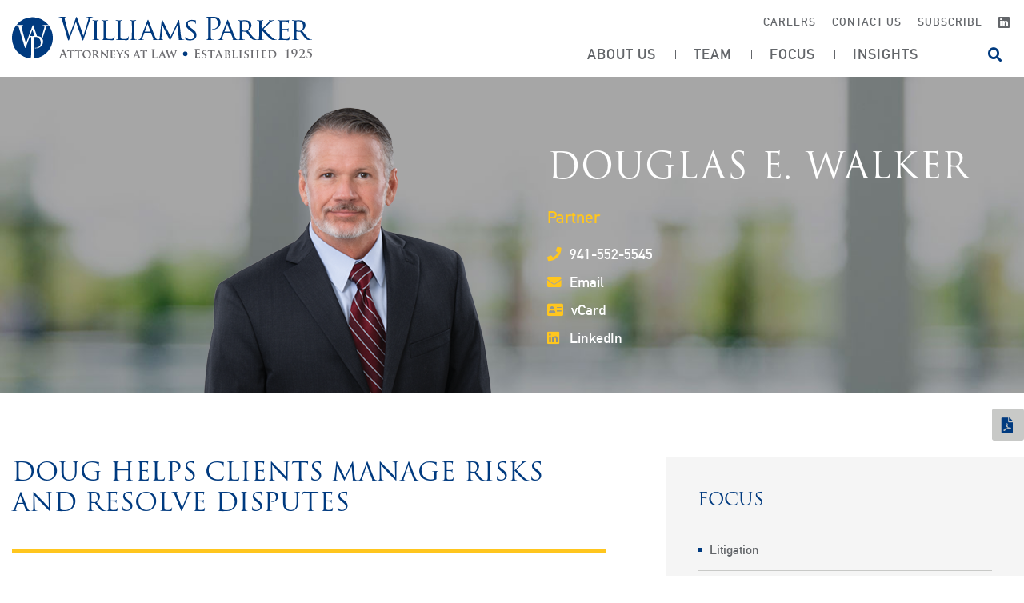

--- FILE ---
content_type: text/html; charset=UTF-8
request_url: https://www.williamsparker.com/attorneys/douglas-e-walker/
body_size: 10907
content:
<!DOCTYPE html>
<html lang="en">

<head>
  <title>Douglas E. Walker &#8211; Williams Parker</title>

    <link rel="icon" type="image/ico" href="/favicon.ico">

    <meta http-equiv="X-UA-Compatible" content="IE=edge">
  <meta name="viewport" content="width=device-width,initial-scale=1.0" />
  <meta name="format-detection" content="telephone=no">
  <meta charset="UTF-8" />
  <meta name="google-site-verification" content="XkJyzzJZO75tOEgI_vy9myYccmH6h7XjPnQ3PyE_ovA" />

  
        <!-- Global site tag (gtag.js) - Google Analytics -->
    <script async src="https://www.googletagmanager.com/gtag/js?id=UA-3064150-1"></script>
    <script>
      window.dataLayer = window.dataLayer || [];

      function gtag() {
        dataLayer.push(arguments);
      }
      gtag('js', new Date());

      gtag('config', 'UA-3064150-1');
    </script>
  
    
    <link rel="preload" href="https://www.williamsparker.com/wp-content/themes/paperstreet/fonts/din_alternate_bold-webfont.woff2" as="font" type="font/woff2" crossorigin>
  <link rel="preconnect" href="https://use.typekit.net/">
  <meta name='robots' content='index, follow, max-image-preview:large, max-snippet:-1, max-video-preview:-1' />
	<style>img:is([sizes="auto" i], [sizes^="auto," i]) { contain-intrinsic-size: 3000px 1500px }</style>
	
	<!-- This site is optimized with the Yoast SEO plugin v26.7 - https://yoast.com/wordpress/plugins/seo/ -->
	<meta name="description" content="Doug has over three decades of construction industry experience and focuses on construction and design law and litigation. He regularly helps clients" />
	<link rel="canonical" href="https://www.williamsparker.com/attorneys/douglas-e-walker/" />
	<meta property="og:locale" content="en_US" />
	<meta property="og:type" content="article" />
	<meta property="og:title" content="Douglas E. Walker &#8211; Williams Parker" />
	<meta property="og:description" content="Doug has over three decades of construction industry experience and focuses on construction and design law and litigation. He regularly helps clients" />
	<meta property="og:url" content="https://www.williamsparker.com/attorneys/douglas-e-walker/" />
	<meta property="og:site_name" content="Williams Parker" />
	<meta property="article:modified_time" content="2025-09-24T17:57:32+00:00" />
	<meta property="og:image" content="https://www.williamsparker.com/wp-content/uploads/2021/02/370x370.png" />
	<meta property="og:image:width" content="308" />
	<meta property="og:image:height" content="308" />
	<meta property="og:image:type" content="image/png" />
	<script type="application/ld+json" class="yoast-schema-graph">{"@context":"https://schema.org","@graph":[{"@type":"WebPage","@id":"https://www.williamsparker.com/attorneys/douglas-e-walker/","url":"https://www.williamsparker.com/attorneys/douglas-e-walker/","name":"Douglas E. Walker &#8211; Williams Parker","isPartOf":{"@id":"https://www.williamsparker.com/#website"},"primaryImageOfPage":{"@id":"https://www.williamsparker.com/attorneys/douglas-e-walker/#primaryimage"},"image":{"@id":"https://www.williamsparker.com/attorneys/douglas-e-walker/#primaryimage"},"thumbnailUrl":"https://www.williamsparker.com/wp-content/uploads/2021/02/370x370.png","datePublished":"2021-02-02T02:47:11+00:00","dateModified":"2025-09-24T17:57:32+00:00","description":"Doug has over three decades of construction industry experience and focuses on construction and design law and litigation. He regularly helps clients","breadcrumb":{"@id":"https://www.williamsparker.com/attorneys/douglas-e-walker/#breadcrumb"},"inLanguage":"en-US","potentialAction":[{"@type":"ReadAction","target":["https://www.williamsparker.com/attorneys/douglas-e-walker/"]}]},{"@type":"ImageObject","inLanguage":"en-US","@id":"https://www.williamsparker.com/attorneys/douglas-e-walker/#primaryimage","url":"https://www.williamsparker.com/wp-content/uploads/2021/02/370x370.png","contentUrl":"https://www.williamsparker.com/wp-content/uploads/2021/02/370x370.png","width":308,"height":308},{"@type":"BreadcrumbList","@id":"https://www.williamsparker.com/attorneys/douglas-e-walker/#breadcrumb","itemListElement":[{"@type":"ListItem","position":1,"name":"Home","item":"https://www.williamsparker.com/"},{"@type":"ListItem","position":2,"name":"Douglas E. Walker"}]},{"@type":"WebSite","@id":"https://www.williamsparker.com/#website","url":"https://www.williamsparker.com/","name":"Williams Parker","description":"Williams Parker is full-service law firm in Sarasota, Florida","publisher":{"@id":"https://www.williamsparker.com/#organization"},"potentialAction":[{"@type":"SearchAction","target":{"@type":"EntryPoint","urlTemplate":"https://www.williamsparker.com/?s={search_term_string}"},"query-input":{"@type":"PropertyValueSpecification","valueRequired":true,"valueName":"search_term_string"}}],"inLanguage":"en-US"},{"@type":"Organization","@id":"https://www.williamsparker.com/#organization","name":"Williams Parker","url":"https://www.williamsparker.com/","logo":{"@type":"ImageObject","inLanguage":"en-US","@id":"https://www.williamsparker.com/#/schema/logo/image/","url":"https://www.williamsparker.com/wp-content/uploads/2020/06/logo.png","contentUrl":"https://www.williamsparker.com/wp-content/uploads/2020/06/logo.png","width":446,"height":61,"caption":"Williams Parker"},"image":{"@id":"https://www.williamsparker.com/#/schema/logo/image/"}}]}</script>
	<!-- / Yoast SEO plugin. -->


<style id='classic-theme-styles-inline-css' type='text/css'>
/*! This file is auto-generated */
.wp-block-button__link{color:#fff;background-color:#32373c;border-radius:9999px;box-shadow:none;text-decoration:none;padding:calc(.667em + 2px) calc(1.333em + 2px);font-size:1.125em}.wp-block-file__button{background:#32373c;color:#fff;text-decoration:none}
</style>
<style id='pdfemb-pdf-embedder-viewer-style-inline-css' type='text/css'>
.wp-block-pdfemb-pdf-embedder-viewer{max-width:none}

</style>
<style id='global-styles-inline-css' type='text/css'>
:root{--wp--preset--aspect-ratio--square: 1;--wp--preset--aspect-ratio--4-3: 4/3;--wp--preset--aspect-ratio--3-4: 3/4;--wp--preset--aspect-ratio--3-2: 3/2;--wp--preset--aspect-ratio--2-3: 2/3;--wp--preset--aspect-ratio--16-9: 16/9;--wp--preset--aspect-ratio--9-16: 9/16;--wp--preset--color--black: #000000;--wp--preset--color--cyan-bluish-gray: #abb8c3;--wp--preset--color--white: #ffffff;--wp--preset--color--pale-pink: #f78da7;--wp--preset--color--vivid-red: #cf2e2e;--wp--preset--color--luminous-vivid-orange: #ff6900;--wp--preset--color--luminous-vivid-amber: #fcb900;--wp--preset--color--light-green-cyan: #7bdcb5;--wp--preset--color--vivid-green-cyan: #00d084;--wp--preset--color--pale-cyan-blue: #8ed1fc;--wp--preset--color--vivid-cyan-blue: #0693e3;--wp--preset--color--vivid-purple: #9b51e0;--wp--preset--gradient--vivid-cyan-blue-to-vivid-purple: linear-gradient(135deg,rgba(6,147,227,1) 0%,rgb(155,81,224) 100%);--wp--preset--gradient--light-green-cyan-to-vivid-green-cyan: linear-gradient(135deg,rgb(122,220,180) 0%,rgb(0,208,130) 100%);--wp--preset--gradient--luminous-vivid-amber-to-luminous-vivid-orange: linear-gradient(135deg,rgba(252,185,0,1) 0%,rgba(255,105,0,1) 100%);--wp--preset--gradient--luminous-vivid-orange-to-vivid-red: linear-gradient(135deg,rgba(255,105,0,1) 0%,rgb(207,46,46) 100%);--wp--preset--gradient--very-light-gray-to-cyan-bluish-gray: linear-gradient(135deg,rgb(238,238,238) 0%,rgb(169,184,195) 100%);--wp--preset--gradient--cool-to-warm-spectrum: linear-gradient(135deg,rgb(74,234,220) 0%,rgb(151,120,209) 20%,rgb(207,42,186) 40%,rgb(238,44,130) 60%,rgb(251,105,98) 80%,rgb(254,248,76) 100%);--wp--preset--gradient--blush-light-purple: linear-gradient(135deg,rgb(255,206,236) 0%,rgb(152,150,240) 100%);--wp--preset--gradient--blush-bordeaux: linear-gradient(135deg,rgb(254,205,165) 0%,rgb(254,45,45) 50%,rgb(107,0,62) 100%);--wp--preset--gradient--luminous-dusk: linear-gradient(135deg,rgb(255,203,112) 0%,rgb(199,81,192) 50%,rgb(65,88,208) 100%);--wp--preset--gradient--pale-ocean: linear-gradient(135deg,rgb(255,245,203) 0%,rgb(182,227,212) 50%,rgb(51,167,181) 100%);--wp--preset--gradient--electric-grass: linear-gradient(135deg,rgb(202,248,128) 0%,rgb(113,206,126) 100%);--wp--preset--gradient--midnight: linear-gradient(135deg,rgb(2,3,129) 0%,rgb(40,116,252) 100%);--wp--preset--font-size--small: 13px;--wp--preset--font-size--medium: 20px;--wp--preset--font-size--large: 36px;--wp--preset--font-size--x-large: 42px;--wp--preset--spacing--20: 0.44rem;--wp--preset--spacing--30: 0.67rem;--wp--preset--spacing--40: 1rem;--wp--preset--spacing--50: 1.5rem;--wp--preset--spacing--60: 2.25rem;--wp--preset--spacing--70: 3.38rem;--wp--preset--spacing--80: 5.06rem;--wp--preset--shadow--natural: 6px 6px 9px rgba(0, 0, 0, 0.2);--wp--preset--shadow--deep: 12px 12px 50px rgba(0, 0, 0, 0.4);--wp--preset--shadow--sharp: 6px 6px 0px rgba(0, 0, 0, 0.2);--wp--preset--shadow--outlined: 6px 6px 0px -3px rgba(255, 255, 255, 1), 6px 6px rgba(0, 0, 0, 1);--wp--preset--shadow--crisp: 6px 6px 0px rgba(0, 0, 0, 1);}:where(.is-layout-flex){gap: 0.5em;}:where(.is-layout-grid){gap: 0.5em;}body .is-layout-flex{display: flex;}.is-layout-flex{flex-wrap: wrap;align-items: center;}.is-layout-flex > :is(*, div){margin: 0;}body .is-layout-grid{display: grid;}.is-layout-grid > :is(*, div){margin: 0;}:where(.wp-block-columns.is-layout-flex){gap: 2em;}:where(.wp-block-columns.is-layout-grid){gap: 2em;}:where(.wp-block-post-template.is-layout-flex){gap: 1.25em;}:where(.wp-block-post-template.is-layout-grid){gap: 1.25em;}.has-black-color{color: var(--wp--preset--color--black) !important;}.has-cyan-bluish-gray-color{color: var(--wp--preset--color--cyan-bluish-gray) !important;}.has-white-color{color: var(--wp--preset--color--white) !important;}.has-pale-pink-color{color: var(--wp--preset--color--pale-pink) !important;}.has-vivid-red-color{color: var(--wp--preset--color--vivid-red) !important;}.has-luminous-vivid-orange-color{color: var(--wp--preset--color--luminous-vivid-orange) !important;}.has-luminous-vivid-amber-color{color: var(--wp--preset--color--luminous-vivid-amber) !important;}.has-light-green-cyan-color{color: var(--wp--preset--color--light-green-cyan) !important;}.has-vivid-green-cyan-color{color: var(--wp--preset--color--vivid-green-cyan) !important;}.has-pale-cyan-blue-color{color: var(--wp--preset--color--pale-cyan-blue) !important;}.has-vivid-cyan-blue-color{color: var(--wp--preset--color--vivid-cyan-blue) !important;}.has-vivid-purple-color{color: var(--wp--preset--color--vivid-purple) !important;}.has-black-background-color{background-color: var(--wp--preset--color--black) !important;}.has-cyan-bluish-gray-background-color{background-color: var(--wp--preset--color--cyan-bluish-gray) !important;}.has-white-background-color{background-color: var(--wp--preset--color--white) !important;}.has-pale-pink-background-color{background-color: var(--wp--preset--color--pale-pink) !important;}.has-vivid-red-background-color{background-color: var(--wp--preset--color--vivid-red) !important;}.has-luminous-vivid-orange-background-color{background-color: var(--wp--preset--color--luminous-vivid-orange) !important;}.has-luminous-vivid-amber-background-color{background-color: var(--wp--preset--color--luminous-vivid-amber) !important;}.has-light-green-cyan-background-color{background-color: var(--wp--preset--color--light-green-cyan) !important;}.has-vivid-green-cyan-background-color{background-color: var(--wp--preset--color--vivid-green-cyan) !important;}.has-pale-cyan-blue-background-color{background-color: var(--wp--preset--color--pale-cyan-blue) !important;}.has-vivid-cyan-blue-background-color{background-color: var(--wp--preset--color--vivid-cyan-blue) !important;}.has-vivid-purple-background-color{background-color: var(--wp--preset--color--vivid-purple) !important;}.has-black-border-color{border-color: var(--wp--preset--color--black) !important;}.has-cyan-bluish-gray-border-color{border-color: var(--wp--preset--color--cyan-bluish-gray) !important;}.has-white-border-color{border-color: var(--wp--preset--color--white) !important;}.has-pale-pink-border-color{border-color: var(--wp--preset--color--pale-pink) !important;}.has-vivid-red-border-color{border-color: var(--wp--preset--color--vivid-red) !important;}.has-luminous-vivid-orange-border-color{border-color: var(--wp--preset--color--luminous-vivid-orange) !important;}.has-luminous-vivid-amber-border-color{border-color: var(--wp--preset--color--luminous-vivid-amber) !important;}.has-light-green-cyan-border-color{border-color: var(--wp--preset--color--light-green-cyan) !important;}.has-vivid-green-cyan-border-color{border-color: var(--wp--preset--color--vivid-green-cyan) !important;}.has-pale-cyan-blue-border-color{border-color: var(--wp--preset--color--pale-cyan-blue) !important;}.has-vivid-cyan-blue-border-color{border-color: var(--wp--preset--color--vivid-cyan-blue) !important;}.has-vivid-purple-border-color{border-color: var(--wp--preset--color--vivid-purple) !important;}.has-vivid-cyan-blue-to-vivid-purple-gradient-background{background: var(--wp--preset--gradient--vivid-cyan-blue-to-vivid-purple) !important;}.has-light-green-cyan-to-vivid-green-cyan-gradient-background{background: var(--wp--preset--gradient--light-green-cyan-to-vivid-green-cyan) !important;}.has-luminous-vivid-amber-to-luminous-vivid-orange-gradient-background{background: var(--wp--preset--gradient--luminous-vivid-amber-to-luminous-vivid-orange) !important;}.has-luminous-vivid-orange-to-vivid-red-gradient-background{background: var(--wp--preset--gradient--luminous-vivid-orange-to-vivid-red) !important;}.has-very-light-gray-to-cyan-bluish-gray-gradient-background{background: var(--wp--preset--gradient--very-light-gray-to-cyan-bluish-gray) !important;}.has-cool-to-warm-spectrum-gradient-background{background: var(--wp--preset--gradient--cool-to-warm-spectrum) !important;}.has-blush-light-purple-gradient-background{background: var(--wp--preset--gradient--blush-light-purple) !important;}.has-blush-bordeaux-gradient-background{background: var(--wp--preset--gradient--blush-bordeaux) !important;}.has-luminous-dusk-gradient-background{background: var(--wp--preset--gradient--luminous-dusk) !important;}.has-pale-ocean-gradient-background{background: var(--wp--preset--gradient--pale-ocean) !important;}.has-electric-grass-gradient-background{background: var(--wp--preset--gradient--electric-grass) !important;}.has-midnight-gradient-background{background: var(--wp--preset--gradient--midnight) !important;}.has-small-font-size{font-size: var(--wp--preset--font-size--small) !important;}.has-medium-font-size{font-size: var(--wp--preset--font-size--medium) !important;}.has-large-font-size{font-size: var(--wp--preset--font-size--large) !important;}.has-x-large-font-size{font-size: var(--wp--preset--font-size--x-large) !important;}
:where(.wp-block-post-template.is-layout-flex){gap: 1.25em;}:where(.wp-block-post-template.is-layout-grid){gap: 1.25em;}
:where(.wp-block-columns.is-layout-flex){gap: 2em;}:where(.wp-block-columns.is-layout-grid){gap: 2em;}
:root :where(.wp-block-pullquote){font-size: 1.5em;line-height: 1.6;}
</style>
<link rel='stylesheet' id='normalize-css' href='https://www.williamsparker.com/wp-content/themes/paperstreet/css/normalize.min.css?ver=8.0.1' type='text/css' media='all' />
<link rel='stylesheet' id='stylesheet-css' href='https://www.williamsparker.com/wp-content/themes/paperstreet/style.css?ver=3.4644' type='text/css' media='all' />
<link rel='stylesheet' id='subpage-stylesheet-css' href='https://www.williamsparker.com/wp-content/themes/paperstreet/css/subpage-style.css?ver=3.4644' type='text/css' media='all' />
<link rel='stylesheet' id='proposal-generator-css' href='https://www.williamsparker.com/wp-content/plugins/proposalgen/public/css/proposal-generator-public.css?ver=1.0.0' type='text/css' media='all' />
<script type="text/javascript" src="https://www.williamsparker.com/wp-includes/js/jquery/jquery.min.js?ver=3.7.1" id="jquery-core-js"></script>
<script type="text/javascript" src="https://www.williamsparker.com/wp-includes/js/jquery/jquery-migrate.min.js?ver=3.4.1" id="jquery-migrate-js"></script>
<script type="text/javascript" src="https://www.williamsparker.com/wp-content/plugins/proposalgen/public/js/proposal-generator-public.js?ver=1.0.0" id="proposal-generator-js"></script>
</head>

<body class="wp-singular attorneys-template-default single single-attorneys postid-5687 wp-theme-paperstreet single-attorneys-admin single-attorneys-template-a" style="display: none;" data-template="/nas/content/live/williamspark/wp-content/themes/paperstreet/page.php" data-search="">
    <a href="#main" class="scroll-to interact" id="skiptocontent" data-scroll-to-id="main">Skip to Content<i class="fas fa-caret-down small-margin-left"></i></a>

  <nav id="mobile-navigation" class="menu-main-navigation-container"><ul id="menu-main-navigation" class="mobile-navigation-menu"><li id="menu-item-936" class="menu-item menu-item-type-post_type menu-item-object-page menu-item-has-children menu-item-936"><a href="https://www.williamsparker.com/firm/">About Us</a>
<ul class="sub-menu">
	<li id="menu-item-5179" class="menu-item menu-item-type-custom menu-item-object-custom menu-item-5179"><a href="/firm/">Overview</a></li>
	<li id="menu-item-3031" class="menu-item menu-item-type-post_type menu-item-object-page menu-item-3031"><a href="https://www.williamsparker.com/firm/community/">Our Community – Sarasota, FL</a></li>
	<li id="menu-item-6777" class="menu-item menu-item-type-post_type menu-item-object-page menu-item-6777"><a href="https://www.williamsparker.com/locations/">Our Locations</a></li>
	<li id="menu-item-5181" class="menu-item menu-item-type-post_type menu-item-object-page menu-item-5181"><a href="https://www.williamsparker.com/firm/global/">Global</a></li>
	<li id="menu-item-5206" class="menu-item menu-item-type-custom menu-item-object-custom menu-item-5206"><a href="/news/">News</a></li>
	<li id="menu-item-3033" class="menu-item menu-item-type-post_type menu-item-object-page menu-item-3033"><a href="https://www.williamsparker.com/firm/legacy/">Legacy</a></li>
	<li id="menu-item-5422" class="menu-item menu-item-type-post_type menu-item-object-page menu-item-5422"><a href="https://www.williamsparker.com/firm/governance/">Governance</a></li>
</ul>
</li>
<li id="menu-item-937" class="menu-item menu-item-type-post_type menu-item-object-page menu-item-has-children menu-item-937"><a href="https://www.williamsparker.com/team/">Team</a>
<ul class="sub-menu">
	<li id="menu-item-5255" class="menu-item menu-item-type-custom menu-item-object-custom menu-item-5255"><a href="/team/?filter=attorneys">Attorneys</a></li>
	<li id="menu-item-5256" class="menu-item menu-item-type-custom menu-item-object-custom menu-item-5256"><a href="/team/?filter=admin">Administration</a></li>
</ul>
</li>
<li id="menu-item-938" class="menu-item menu-item-type-post_type menu-item-object-page menu-item-has-children menu-item-938"><a href="https://www.williamsparker.com/focus/">Focus</a>
<ul class="sub-menu">
	<li id="menu-item-1110" class="menu-item menu-item-type-post_type menu-item-object-practices menu-item-1110"><a href="https://www.williamsparker.com/practices/corporate/">Corporate</a></li>
	<li id="menu-item-3013" class="menu-item menu-item-type-post_type menu-item-object-practices menu-item-3013"><a href="https://www.williamsparker.com/practices/fiduciary-services/">Fiduciary Services</a></li>
	<li id="menu-item-3014" class="menu-item menu-item-type-post_type menu-item-object-practices menu-item-3014"><a href="https://www.williamsparker.com/practices/health-law/">Health Law</a></li>
	<li id="menu-item-3015" class="menu-item menu-item-type-post_type menu-item-object-practices menu-item-3015"><a href="https://www.williamsparker.com/practices/intellectual-property/">Intellectual Property</a></li>
	<li id="menu-item-3017" class="menu-item menu-item-type-post_type menu-item-object-practices menu-item-3017"><a href="https://www.williamsparker.com/practices/labor-employment/">Labor &#038; Employment</a></li>
	<li id="menu-item-3018" class="menu-item menu-item-type-post_type menu-item-object-practices menu-item-3018"><a href="https://www.williamsparker.com/practices/land-use/">Land Use</a></li>
	<li id="menu-item-1109" class="menu-item menu-item-type-post_type menu-item-object-practices menu-item-1109"><a href="https://www.williamsparker.com/practices/lending-finance/">Lending &#038; Finance</a></li>
	<li id="menu-item-3019" class="menu-item menu-item-type-post_type menu-item-object-practices menu-item-3019"><a href="https://www.williamsparker.com/practices/litigation/">Litigation</a></li>
	<li id="menu-item-3020" class="menu-item menu-item-type-post_type menu-item-object-practices menu-item-3020"><a href="https://www.williamsparker.com/practices/real-estate/">Real Estate</a></li>
	<li id="menu-item-3021" class="menu-item menu-item-type-post_type menu-item-object-practices menu-item-3021"><a href="https://www.williamsparker.com/practices/tax/">Tax Law</a></li>
	<li id="menu-item-3012" class="menu-item menu-item-type-post_type menu-item-object-practices menu-item-3012"><a href="https://www.williamsparker.com/practices/trusts-estates/">Estate Planning &#038; Trust Administration</a></li>
</ul>
</li>
<li id="menu-item-5325" class="hide menu-item menu-item-type-post_type menu-item-object-page menu-item-has-children menu-item-5325"><a href="https://www.williamsparker.com/focus/">Industries</a>
<ul class="sub-menu">
	<li id="menu-item-5326" class="menu-item menu-item-type-post_type menu-item-object-industries menu-item-5326"><a href="https://www.williamsparker.com/industries/agriculture/">Agriculture</a></li>
	<li id="menu-item-5327" class="menu-item menu-item-type-post_type menu-item-object-industries menu-item-5327"><a href="https://www.williamsparker.com/industries/construction-development/">Construction &#038; Development</a></li>
	<li id="menu-item-5328" class="menu-item menu-item-type-post_type menu-item-object-industries menu-item-5328"><a href="https://www.williamsparker.com/industries/florida-relocation/">Florida Relocation</a></li>
	<li id="menu-item-5329" class="menu-item menu-item-type-post_type menu-item-object-industries menu-item-5329"><a href="https://www.williamsparker.com/industries/healthcare/">Healthcare</a></li>
	<li id="menu-item-5330" class="menu-item menu-item-type-post_type menu-item-object-industries menu-item-5330"><a href="https://www.williamsparker.com/industries/high-net-worth/">High Net Worth</a></li>
	<li id="menu-item-5331" class="menu-item menu-item-type-post_type menu-item-object-industries menu-item-5331"><a href="https://www.williamsparker.com/industries/international/">International</a></li>
	<li id="menu-item-5332" class="menu-item menu-item-type-post_type menu-item-object-industries menu-item-5332"><a href="https://www.williamsparker.com/industries/local-government/">Local Government</a></li>
	<li id="menu-item-5333" class="menu-item menu-item-type-post_type menu-item-object-industries menu-item-5333"><a href="https://www.williamsparker.com/?post_type=industries&#038;p=977">Nonprofit</a></li>
	<li id="menu-item-5335" class="menu-item menu-item-type-post_type menu-item-object-industries menu-item-5335"><a href="https://www.williamsparker.com/industries/senior-housing/">Senior Housing</a></li>
</ul>
</li>
<li id="menu-item-939" class="menu-item menu-item-type-post_type menu-item-object-page menu-item-has-children menu-item-939"><a href="https://www.williamsparker.com/insights/">Insights</a>
<ul class="sub-menu">
	<li id="menu-item-5637" class="menu-item menu-item-type-taxonomy menu-item-object-category menu-item-5637"><a href="https://www.williamsparker.com/insights/category/articles/">Articles</a></li>
	<li id="menu-item-3227" class="menu-item menu-item-type-taxonomy menu-item-object-category menu-item-3227"><a href="https://www.williamsparker.com/insights/category/business-tax-blog/">Business &amp; Tax Blog</a></li>
	<li id="menu-item-3228" class="menu-item menu-item-type-taxonomy menu-item-object-category menu-item-3228"><a href="https://www.williamsparker.com/insights/category/labor-employment-blog/">Labor &amp; Employment Blog</a></li>
	<li id="menu-item-3229" class="menu-item menu-item-type-taxonomy menu-item-object-category menu-item-3229"><a href="https://www.williamsparker.com/insights/category/real-property-real-solutions-blog/">Real Estate Blog</a></li>
	<li id="menu-item-6013" class="menu-item menu-item-type-taxonomy menu-item-object-category menu-item-6013"><a href="https://www.williamsparker.com/insights/category/video/intellectual-property-video/">Intellectual Property Blog</a></li>
	<li id="menu-item-3231" class="menu-item menu-item-type-custom menu-item-object-custom menu-item-3231"><a href="/requisite/">Requisite</a></li>
	<li id="menu-item-5438" class="menu-item menu-item-type-custom menu-item-object-custom menu-item-5438"><a href="https://online.fliphtml5.com/rdenz/ehwr/">The Florida Relocation Guide</a></li>
	<li id="menu-item-6767" class="menu-item menu-item-type-post_type menu-item-object-guides menu-item-6767"><a href="https://www.williamsparker.com/guides/florida-corporate-relocation-guide/">The Florida Corporate Relocation Guide</a></li>
	<li id="menu-item-6868" class="menu-item menu-item-type-post_type menu-item-object-guides menu-item-6868"><a href="https://www.williamsparker.com/guides/the-residential-inspection-guide-2/">The Residential Inspection Guide</a></li>
	<li id="menu-item-5082" class="menu-item menu-item-type-custom menu-item-object-custom menu-item-5082"><a href="/interviews/">Interviews</a></li>
</ul>
</li>
<li id="menu-item-5817" class="hide-for-large menu-item menu-item-type-post_type menu-item-object-page menu-item-5817"><a href="https://www.williamsparker.com/careers/">Careers</a></li>
<li id="menu-item-5818" class="hide-for-large menu-item menu-item-type-post_type menu-item-object-page menu-item-5818"><a href="https://www.williamsparker.com/contact-us/">Contact Us</a></li>
<li id="menu-item-5816" class="hide-for-large menu-item menu-item-type-post_type menu-item-object-page menu-item-5816"><a href="https://www.williamsparker.com/subscribe/">Subscribe</a></li>
</ul></nav><div class="sub-menu hide" id="focus-sub-menu">
	<div class="sub-menu-half">
		<h2>Practices</h2>
		<ul class="sub-menu-half-list">
							<li class="menu-item menu-item-type-post_type menu-item-object-practices menu-item-7124"><a href="https://www.williamsparker.com/practices/construction-design/">Construction &#038; Design</a></li>
								<li class="menu-item menu-item-type-post_type menu-item-object-practices menu-item-919"><a href="https://www.williamsparker.com/practices/corporate/">Corporate</a></li>
								<li class="menu-item menu-item-type-post_type menu-item-object-practices menu-item-921"><a href="https://www.williamsparker.com/practices/fiduciary-services/">Fiduciary Services</a></li>
								<li class="menu-item menu-item-type-post_type menu-item-object-practices menu-item-922"><a href="https://www.williamsparker.com/practices/health-law/">Health Law</a></li>
								<li class="menu-item menu-item-type-post_type menu-item-object-practices menu-item-923"><a href="https://www.williamsparker.com/practices/intellectual-property/">Intellectual Property</a></li>
								<li class="menu-item menu-item-type-post_type menu-item-object-practices menu-item-925"><a href="https://www.williamsparker.com/practices/labor-employment/">Labor &#038; Employment</a></li>
								<li class="menu-item menu-item-type-post_type menu-item-object-practices menu-item-926"><a href="https://www.williamsparker.com/practices/land-use/">Land Use</a></li>
								<li class="menu-item menu-item-type-post_type menu-item-object-practices menu-item-917"><a href="https://www.williamsparker.com/practices/lending-finance/">Lending &#038; Finance</a></li>
								<li class="menu-item menu-item-type-post_type menu-item-object-practices menu-item-927"><a href="https://www.williamsparker.com/practices/litigation/">Litigation</a></li>
								<li class="menu-item menu-item-type-post_type menu-item-object-practices menu-item-929"><a href="https://www.williamsparker.com/practices/real-estate/">Real Estate</a></li>
								<li class="menu-item menu-item-type-post_type menu-item-object-practices menu-item-930"><a href="https://www.williamsparker.com/practices/tax/">Tax Law</a></li>
								<li class="menu-item menu-item-type-post_type menu-item-object-practices menu-item-920"><a href="https://www.williamsparker.com/practices/trusts-estates/">Trusts &#038; Estates</a></li>
						</ul>
	</div>
	<div class="sub-menu-half sub-menu-half-industry">
		<h2>Industries</h2>
		<ul class="sub-menu-half-list">
							<li class="menu-item menu-item-type-post_type menu-item-object-industries menu-item-970"><a href="https://www.williamsparker.com/industries/agriculture/">Agriculture</a></li>
								<li class="menu-item menu-item-type-post_type menu-item-object-industries menu-item-971"><a href="https://www.williamsparker.com/industries/construction-development/">Construction &#038; Development</a></li>
								<li class="menu-item menu-item-type-post_type menu-item-object-industries menu-item-972"><a href="https://www.williamsparker.com/industries/florida-relocation/">Florida Relocation</a></li>
								<li class="menu-item menu-item-type-post_type menu-item-object-industries menu-item-973"><a href="https://www.williamsparker.com/industries/healthcare/">Healthcare</a></li>
								<li class="menu-item menu-item-type-post_type menu-item-object-industries menu-item-974"><a href="https://www.williamsparker.com/industries/high-net-worth/">High Net Worth</a></li>
								<li class="menu-item menu-item-type-post_type menu-item-object-industries menu-item-975"><a href="https://www.williamsparker.com/industries/international/">International</a></li>
								<li class="menu-item menu-item-type-post_type menu-item-object-industries menu-item-976"><a href="https://www.williamsparker.com/industries/local-government/">Local Government</a></li>
								<li class="menu-item menu-item-type-post_type menu-item-object-industries menu-item-979"><a href="https://www.williamsparker.com/industries/senior-housing/">Senior Housing</a></li>
						</ul>
	</div>
</div>
  <div id="container">

        <div id="header-search" class="header-search">
      <div class="row">
        <div class="header-search-inner columns">
          <form action="/" class="header-search-form" method="get">
            <label for="header-search-input"><span class="visually-hidden">Search Website</span></label>
            <input class="ajax-enabled" id="header-search-input" name="s" type="text" placeholder="Search website" data-ajax-action="https://www.williamsparker.com/wp-admin/admin-ajax.php" />
            <div class="header-search-results" id="header-search-results"></div>
            <button class="header-search-submit alt-04" type="submit"><span>Search</span><i class="fas fa-search small-margin-left"></i></button>
          </form>
          <button id="header-search-close" class="header-search-toggle alt-04"><span class="visually-hidden">Close Search</span><i class="fas fa-times"></i></button>
        </div>
      </div>
    </div>
        <header class="header header-mobile" id="header-mobile">
      <div class="header-mobile-inner">
        <a class="header-logo" href="https://www.williamsparker.com/"><img src="https://www.williamsparker.com/wp-content/themes/paperstreet/images/logo.svg" alt="Williams Parker  logo" /></a>
        <aside class="header-mobile-buttons">
          <button id="open-mobile-menu" class="no-button"><i class="fas fa-bars"></i><span class="visually-hidden">Open Menu</span></button>
        </aside>
      </div>
    </header>
        <header class="header header-desktop" id="header-desktop">
      <div class="header-container">
        <div class="row">
          <div class="header-inner">
            <a href="https://www.williamsparker.com/" class="header-logo">
              <img src="https://www.williamsparker.com/wp-content/themes/paperstreet/images/logo.svg" alt="Williams Parker  logo" />
            </a>
            <aside class="header-right">
              <div class="header-right-top">
                <nav id="secondary-navigation" class="menu-secondary-menu-container"><ul id="menu-secondary-menu" class="secondary-navigation-menu"><li id="menu-item-932" class="menu-item menu-item-type-post_type menu-item-object-page menu-item-932"><a href="https://www.williamsparker.com/careers/">Careers</a></li>
<li id="menu-item-931" class="menu-item menu-item-type-post_type menu-item-object-page menu-item-931"><a href="https://www.williamsparker.com/contact-us/">Contact Us</a></li>
<li id="menu-item-5324" class="menu-item menu-item-type-post_type menu-item-object-page menu-item-5324"><a href="https://www.williamsparker.com/subscribe/">Subscribe</a></li>
</ul></nav>                <a href="https://www.linkedin.com/company/williams-parker" target="_blank"><i class="social-icon-linkedin"></i><span class="visually-hidden">LinkedIn</span></a>
              </div>
              <div class="header-right-bottom">
                <nav id="desktop-navigation" class="menu-main-navigation-container"><ul id="menu-main-navigation-1" class="main-navigation-menu"><li class="menu-item menu-item-type-post_type menu-item-object-page menu-item-has-children menu-item-936"><a href="https://www.williamsparker.com/firm/">About Us</a>
<ul class="sub-menu">
	<li class="menu-item menu-item-type-custom menu-item-object-custom menu-item-5179"><a href="/firm/">Overview</a></li>
	<li class="menu-item menu-item-type-post_type menu-item-object-page menu-item-3031"><a href="https://www.williamsparker.com/firm/community/">Our Community – Sarasota, FL</a></li>
	<li class="menu-item menu-item-type-post_type menu-item-object-page menu-item-6777"><a href="https://www.williamsparker.com/locations/">Our Locations</a></li>
	<li class="menu-item menu-item-type-post_type menu-item-object-page menu-item-5181"><a href="https://www.williamsparker.com/firm/global/">Global</a></li>
	<li class="menu-item menu-item-type-custom menu-item-object-custom menu-item-5206"><a href="/news/">News</a></li>
	<li class="menu-item menu-item-type-post_type menu-item-object-page menu-item-3033"><a href="https://www.williamsparker.com/firm/legacy/">Legacy</a></li>
	<li class="menu-item menu-item-type-post_type menu-item-object-page menu-item-5422"><a href="https://www.williamsparker.com/firm/governance/">Governance</a></li>
</ul>
</li>
<li class="menu-item menu-item-type-post_type menu-item-object-page menu-item-has-children menu-item-937"><a href="https://www.williamsparker.com/team/">Team</a>
<ul class="sub-menu">
	<li class="menu-item menu-item-type-custom menu-item-object-custom menu-item-5255"><a href="/team/?filter=attorneys">Attorneys</a></li>
	<li class="menu-item menu-item-type-custom menu-item-object-custom menu-item-5256"><a href="/team/?filter=admin">Administration</a></li>
</ul>
</li>
<li class="menu-item menu-item-type-post_type menu-item-object-page menu-item-has-children menu-item-938"><a href="https://www.williamsparker.com/focus/">Focus</a>
<ul class="sub-menu">
	<li class="menu-item menu-item-type-post_type menu-item-object-practices menu-item-1110"><a href="https://www.williamsparker.com/practices/corporate/">Corporate</a></li>
	<li class="menu-item menu-item-type-post_type menu-item-object-practices menu-item-3013"><a href="https://www.williamsparker.com/practices/fiduciary-services/">Fiduciary Services</a></li>
	<li class="menu-item menu-item-type-post_type menu-item-object-practices menu-item-3014"><a href="https://www.williamsparker.com/practices/health-law/">Health Law</a></li>
	<li class="menu-item menu-item-type-post_type menu-item-object-practices menu-item-3015"><a href="https://www.williamsparker.com/practices/intellectual-property/">Intellectual Property</a></li>
	<li class="menu-item menu-item-type-post_type menu-item-object-practices menu-item-3017"><a href="https://www.williamsparker.com/practices/labor-employment/">Labor &#038; Employment</a></li>
	<li class="menu-item menu-item-type-post_type menu-item-object-practices menu-item-3018"><a href="https://www.williamsparker.com/practices/land-use/">Land Use</a></li>
	<li class="menu-item menu-item-type-post_type menu-item-object-practices menu-item-1109"><a href="https://www.williamsparker.com/practices/lending-finance/">Lending &#038; Finance</a></li>
	<li class="menu-item menu-item-type-post_type menu-item-object-practices menu-item-3019"><a href="https://www.williamsparker.com/practices/litigation/">Litigation</a></li>
	<li class="menu-item menu-item-type-post_type menu-item-object-practices menu-item-3020"><a href="https://www.williamsparker.com/practices/real-estate/">Real Estate</a></li>
	<li class="menu-item menu-item-type-post_type menu-item-object-practices menu-item-3021"><a href="https://www.williamsparker.com/practices/tax/">Tax Law</a></li>
	<li class="menu-item menu-item-type-post_type menu-item-object-practices menu-item-3012"><a href="https://www.williamsparker.com/practices/trusts-estates/">Estate Planning &#038; Trust Administration</a></li>
</ul>
</li>
<li class="hide menu-item menu-item-type-post_type menu-item-object-page menu-item-has-children menu-item-5325"><a href="https://www.williamsparker.com/focus/">Industries</a>
<ul class="sub-menu">
	<li class="menu-item menu-item-type-post_type menu-item-object-industries menu-item-5326"><a href="https://www.williamsparker.com/industries/agriculture/">Agriculture</a></li>
	<li class="menu-item menu-item-type-post_type menu-item-object-industries menu-item-5327"><a href="https://www.williamsparker.com/industries/construction-development/">Construction &#038; Development</a></li>
	<li class="menu-item menu-item-type-post_type menu-item-object-industries menu-item-5328"><a href="https://www.williamsparker.com/industries/florida-relocation/">Florida Relocation</a></li>
	<li class="menu-item menu-item-type-post_type menu-item-object-industries menu-item-5329"><a href="https://www.williamsparker.com/industries/healthcare/">Healthcare</a></li>
	<li class="menu-item menu-item-type-post_type menu-item-object-industries menu-item-5330"><a href="https://www.williamsparker.com/industries/high-net-worth/">High Net Worth</a></li>
	<li class="menu-item menu-item-type-post_type menu-item-object-industries menu-item-5331"><a href="https://www.williamsparker.com/industries/international/">International</a></li>
	<li class="menu-item menu-item-type-post_type menu-item-object-industries menu-item-5332"><a href="https://www.williamsparker.com/industries/local-government/">Local Government</a></li>
	<li class="menu-item menu-item-type-post_type menu-item-object-industries menu-item-5333"><a href="https://www.williamsparker.com/?post_type=industries&#038;p=977">Nonprofit</a></li>
	<li class="menu-item menu-item-type-post_type menu-item-object-industries menu-item-5335"><a href="https://www.williamsparker.com/industries/senior-housing/">Senior Housing</a></li>
</ul>
</li>
<li class="menu-item menu-item-type-post_type menu-item-object-page menu-item-has-children menu-item-939"><a href="https://www.williamsparker.com/insights/">Insights</a>
<ul class="sub-menu">
	<li class="menu-item menu-item-type-taxonomy menu-item-object-category menu-item-5637"><a href="https://www.williamsparker.com/insights/category/articles/">Articles</a></li>
	<li class="menu-item menu-item-type-taxonomy menu-item-object-category menu-item-3227"><a href="https://www.williamsparker.com/insights/category/business-tax-blog/">Business &amp; Tax Blog</a></li>
	<li class="menu-item menu-item-type-taxonomy menu-item-object-category menu-item-3228"><a href="https://www.williamsparker.com/insights/category/labor-employment-blog/">Labor &amp; Employment Blog</a></li>
	<li class="menu-item menu-item-type-taxonomy menu-item-object-category menu-item-3229"><a href="https://www.williamsparker.com/insights/category/real-property-real-solutions-blog/">Real Estate Blog</a></li>
	<li class="menu-item menu-item-type-taxonomy menu-item-object-category menu-item-6013"><a href="https://www.williamsparker.com/insights/category/video/intellectual-property-video/">Intellectual Property Blog</a></li>
	<li class="menu-item menu-item-type-custom menu-item-object-custom menu-item-3231"><a href="/requisite/">Requisite</a></li>
	<li class="menu-item menu-item-type-custom menu-item-object-custom menu-item-5438"><a href="https://online.fliphtml5.com/rdenz/ehwr/">The Florida Relocation Guide</a></li>
	<li class="menu-item menu-item-type-post_type menu-item-object-guides menu-item-6767"><a href="https://www.williamsparker.com/guides/florida-corporate-relocation-guide/">The Florida Corporate Relocation Guide</a></li>
	<li class="menu-item menu-item-type-post_type menu-item-object-guides menu-item-6868"><a href="https://www.williamsparker.com/guides/the-residential-inspection-guide-2/">The Residential Inspection Guide</a></li>
	<li class="menu-item menu-item-type-custom menu-item-object-custom menu-item-5082"><a href="/interviews/">Interviews</a></li>
</ul>
</li>
<li class="hide-for-large menu-item menu-item-type-post_type menu-item-object-page menu-item-5817"><a href="https://www.williamsparker.com/careers/">Careers</a></li>
<li class="hide-for-large menu-item menu-item-type-post_type menu-item-object-page menu-item-5818"><a href="https://www.williamsparker.com/contact-us/">Contact Us</a></li>
<li class="hide-for-large menu-item menu-item-type-post_type menu-item-object-page menu-item-5816"><a href="https://www.williamsparker.com/subscribe/">Subscribe</a></li>
</ul></nav>                <button class="header-search-toggle no-button" id="header-search-open"><span class="visually-hidden">Open Site Search</span><i class="fas fa-search"></i></button>
              </div>
            </aside>
          </div>
        </div>
      </div>
    </header>
    <div class="banner  attorney-banner" id="banner" style="">
	<div class="row">
		<div class="banner-inner columns">
			<div class="attorney-banner-left">
		<img src="https://www.williamsparker.com/wp-content/uploads/2021/02/DEW.png" alt="Douglas E. Walker attorney photo">
</div>
<div class="attorney-banner-right">
	<div class="attorney-banner-name">
				<h1>Douglas E. Walker</h1>
					<p class="attorney-banner-position">Partner</p>
				</div>
			<div class="attorney-banner-info">
							<p><a class="no-underline" href="tel:+1-941-552-5545"><i class="fas fa-phone small-margin-right"></i>941-552-5545</a></p>
								<p><a class="no-underline" href="mailto:dwalker@williamsparker.com?subject=Direct%20email%20from%20williamsparker.com%20website"><i class="fas fa-envelope small-margin-right"></i>Email</a></p>
							<p class="vcard"><i class="fas fa-address-card small-margin-right"></i><a class="no-underline" href="https://www.williamsparker.com/wp-content/themes/paperstreet/vcard/vcard.php?name=douglas-e-walker">vCard</a></p>
							<p><a class="no-underline" href="https://www.linkedin.com/in/doug-walker-923652189/"><i class="social-icon-linkedin small-margin-right"></i>LinkedIn</a></p>
						</div>
		</div>		</div>
	</div>
</div><main id="main">
	<div class="row">
					<div class="content columns">
								<div class="select-bio-section-container hide-for-large">
					<p class="uppercase no-margin">View:</p>
					<div class="select-wrapper">
						<label for="select-bio-section" class="visually-hidden">View Bio Section</label>
						<select id="select-bio-section" class="scroll-to-dropdown" onchange="">
							<option value="main" selected="selected">Overview</option>
							<option value="attorney-sidebar">Attorney Focus</option>
							<option value="section-module-insights">Insights</option>
						</select>
					</div>
				</div>
				<div class="content-tab active" data-content-tab="overview">
											<div class="bio-headliner">
							<h2 class="no-margin">DOUG HELPS CLIENTS MANAGE RISKS AND RESOLVE DISPUTES</h2>
						</div>
						<p style="text-align: justify;">Doug has over three decades of construction industry experience and focuses on construction and design law and litigation. He regularly helps clients navigate risks associated with changes, delays, differing site conditions, domestic content restrictions, diversity contracting programs, vendor bankruptcies, contract terminations, and bond claims.</p>
<p style="text-align: justify;">Doug works with clients in the public contracting and commercial building industries on contract negotiations and settlements, regulatory compliance, risk management, and dispute avoidance. When disputes are unavoidable, he advocates on his clients’ behalf in all forums. He has extensive experience managing complex litigation.</p>
<p style="text-align: justify;">In addition, Doug has experience with a multitude of project types, including airports, water, wastewater, and desalination plants; highway and light rail transportation facilities; performing arts centers; and commercial buildings. </p>
			<div class="accordion-item">
				<h2 class="accordion-item-title interact" tabindex="0">COMMUNITY</h2>
				<div  class="accordion-item-content">
					<ul>
<li><strong>National Alliance on Mental Illness (NAMI),</strong> Board Member</li>
<li><strong>Judge John M. Scheb Inn of Court</strong>, Master of the Bench</li>
</ul>
				</div>
			</div>
						<div class="accordion-item">
				<h2 class="accordion-item-title interact" tabindex="0">MATTERS</h2>
				<div  class="accordion-item-content">
					<h3>Contract Drafting, Negotiation, and Risk Analysis</h3>
<ul>
<li>Drafted, updated, and maintained proprietary construction agreements and contract risk analysis forms used nationally by Fortune 500 contractor in its infrastructure and building construction businesses.</li>
<li>Negotiated design-build contract for Fortune 500 contractor to reactivate and upgrade seawater desalination plant.</li>
<li>Negotiated design-build contract for Fortune 500 contractor to design and construct regional 15.5-billion-gallon water reservoir.</li>
<li>Drafted and negotiated design and construction agreements for high-rise, residential condominium developments.</li>
</ul>
<h3>Legal Executive and Counsel</h3>
<ul>
<li>On-site project general counsel responsible for all legal issues on $1.6 billion highway project; legal issues included design and construction. contracting, environmental permitting, dispute avoidance, litigation, administrative hearings, regulatory compliance, utility relocations, and right-of-way acquisitions.</li>
<li>Project general counsel responsible for all legal issues on $700 million seawater desalination plant project; legal issues included design and construction contracting, dispute avoidance, litigation, and regulatory compliance.</li>
<li>Project general counsel responsible for all legal issues on $600 million highway project; legal issues included design and construction contracting, dispute avoidance, litigation, and regulatory compliance.</li>
<li>On-site project general counsel responsible for all legal issues on $800 million light-rail transit project; legal issues included design and construction contracting, dispute avoidance, DRB processes, regulatory compliance, and utility relocations.</li>
</ul>
<h3>Dispute Resolution and Litigation</h3>
<ul>
<li>Negotiated multimillion-dollar recovery for extra work, delay, and owner interference claims on  wastewater treatment plant project.</li>
<li>Negotiated multimillion-dollar recovery in administrative claim process for delay and extra work claims on a major public building construction project.</li>
<li>Negotiated favorable settlement for design-build contractor in multimillion-dollar bad faith subcontract termination claim following favorable summary adjudication on a private infrastructure project.</li>
<li>Negotiated favorable settlement for contractor following five years of complex litigation in federal court and multiple mediations. Settlement allowed client to complete original scope of work and remain prequalified to pursue future projects with public owner.</li>
</ul>
				</div>
			</div>
							</div>
			</div>
			<div class="sidebar columns no-padding" id="attorney-sidebar">
				<div class="print-pdf-container show-for-large">
	<a class="print-pdf-button button icon-button" href="https://pdf.paperstreet.com/?url=https://www.williamsparker.com/attorneys/douglas-e-walker/?printpdf=true" target="_blank"><i class="fas fa-file-pdf"></i><span class="print-pdf-button-text">Download PDF</span></a>
</div>				<div class="sidebar-inner bio-sidebar-inner">
											<section class="sidebar-block no-margin no-padding-bottom">
							<h2>Focus</h2>
															<ul class="no-margin">
																				<li><a href="https://www.williamsparker.com/practices/litigation/">Litigation</a></li>
																						<li><a href="https://www.williamsparker.com/industries/construction-development/">Construction &#038; Development</a></li>
																			</ul>
														</section>
												<section class="bio-sidebar-text sidebar-block">
							<h2>EDUCATION</h2>
<ul>
<li>J.D., University of Florida Levin College of Law, <em>cum laude</em></li>
<li>M.S. in Civil Engineering, University of Florida</li>
<li>B.S. in Building Construction, University of Florida, with <em>highest honors</em></li>
</ul>
<h2>ADMISSIONS</h2>
<h3><strong>Bar</strong></h3>
<ul>
<li>Florida, Board Certified in Construction Law </li>
<li>California</li>
<li>South Carolina</li>
<li>Oregon</li>
<li>Washington</li>
</ul>
						</section>
								<section class="sidebar-related-posts hide-for-pdf">
			<div class="sidebar-related-posts-inner">
				<span><i class="fas fa-newspaper small-margin-right"></i>Related News</span>
									<h3><a class="no-underline alt-link-01" href="https://www.williamsparker.com/news/volunteer-spotlight-douglas-e-walker/">Volunteer Spotlight &#8211; Douglas E. Walker</a></h3>
					<p>This week, we are spotlighting Doug Walker, who joined the NAMI Sarasota and Manatee Counties Walk this year, lending his time and energy to an event that raises awareness and support for mental health across our community. Doug understands that mental health affects more than one person—it touches families, workplaces,...</p>
					<a href="https://www.williamsparker.com/news/volunteer-spotlight-douglas-e-walker/" class="button no-button alt-link-01 hide-for-pdf" aria-hidden="true">Read More<i class="fas fa-caret-right small-margin-left"></i></a>
								</div>
		</section>
						</div>
			</div>
				</div>
</main>
	<section class="section-module-insights hide-for-pdf" id="section-module-insights">
		<div class="row">
			<div class="columns no-float">
				<h2>Insights</h2>
				<div class="module-insights-container">
						<a class="module-insight-single" href="https://www.williamsparker.com/insights/speeding-boating-and-geography-a-primer-for-new-laws-taking-effect-july-1/">
		<span class="module-insight-single-category-pdf show-for-pdf-only"></span>
		<figure class="module-insight-single-thumbnail background-cover" style="background-image:url(https://www.williamsparker.com/wp-content/uploads/2020/06/main_insight_categories_business_tax.jpg);">
							<span class="module-insight-single-category">Business &amp; Tax Blog</span>
						</figure>
		<h3>Speeding, Boating, and Geography? A Primer for New Laws Taking Effect July 1</h3>
	</a>
		<a class="module-insight-single" href="https://www.businessobserverfl.com/news/2024/jun/05/making-florida-your-new-home/">
		<span class="module-insight-single-category-pdf show-for-pdf-only"></span>
		<figure class="module-insight-single-thumbnail background-cover" style="background-image:url(https://www.williamsparker.com/wp-content/themes/paperstreet/images/_blog_default_featured.jpg);">
							<span class="module-insight-single-category">Articles</span>
						</figure>
		<h3>MAKING FLORIDA YOUR NEW &#8220;HOME&#8221;</h3>
	</a>
		<a class="module-insight-single" href="https://www.srqmagazine.com/srq-daily/2024-05-13/24230_Williams-Parker-Adds-Quartet-of-New-Attorneys">
		<span class="module-insight-single-category-pdf show-for-pdf-only"></span>
		<figure class="module-insight-single-thumbnail background-cover" style="background-image:url(https://www.williamsparker.com/wp-content/themes/paperstreet/images/_blog_default_featured.jpg);">
							<span class="module-insight-single-category">Articles</span>
						</figure>
		<h3>WILLIAMS PARKER ADDS QUARTET OF NEW ATTORNEYS</h3>
	</a>
		<a class="module-insight-single" href="https://www.williamsparker.com/insights/insuring-cost-compliance-ordinance-law-coverage-florida/">
		<span class="module-insight-single-category-pdf show-for-pdf-only"></span>
		<figure class="module-insight-single-thumbnail background-cover" style="background-image:url(https://www.williamsparker.com/wp-content/themes/paperstreet/images/_blog_default_featured_business.jpg);">
							<span class="module-insight-single-category">Insurance</span>
						</figure>
		<h3>Insuring Against the Cost of Compliance: Ordinance and Law Coverage in Florida</h3>
	</a>
					</div>
				<div class="module-insights-more show-for-large center">
					<a class="uppercase no-underline hide-for-pdf" href="https://www.williamsparker.com/all-insights/?related-id=5687">Read More<i class="fas fa-caret-right small-margin-left"></i></a>
					<span class="show-for-pdf-only bigger-text">Visit our digital library at <u>WilliamsParker.com/Insights</u> to read more.</span>
				</div>
			</div>
		</div>
	</section>
		<footer id="footer" class="footer">
		<div class="columns no-float no-padding">
			<div class="row-wide">
				<div class="footer-inner">
					
										
					<div class="footer-inner-block footer-inner-block-address"><a href="https://www.williamsparker.com/">Williams Parker </a>&nbsp;&copy;&nbsp;2026</div>
					<div class="footer-inner-block hide-for-pdf">All rights reserved</div>
					<div class="footer-inner-block hide-for-pdf"><a href="https://www.williamsparker.com/sitemap/">Sitemap</a></div>
					<div class="footer-inner-block hide-for-pdf"><a href="https://www.williamsparker.com/legal-notices/">Legal Notices</a></div>
					<div class="footer-inner-block hide-for-pdf"><a href="https://www.paperstreet.com/" target="_blank">A PaperStreet Web Design</a></div>
				</div>
			</div>
		</div>
	</footer>
</div>
<script type="speculationrules">
{"prefetch":[{"source":"document","where":{"and":[{"href_matches":"\/*"},{"not":{"href_matches":["\/wp-*.php","\/wp-admin\/*","\/wp-content\/uploads\/*","\/wp-content\/*","\/wp-content\/plugins\/*","\/wp-content\/themes\/paperstreet\/*","\/*\\?(.+)"]}},{"not":{"selector_matches":"a[rel~=\"nofollow\"]"}},{"not":{"selector_matches":".no-prefetch, .no-prefetch a"}}]},"eagerness":"conservative"}]}
</script>
<link rel='stylesheet' id='slick-css' href='https://www.williamsparker.com/wp-content/themes/paperstreet/css/slick.min.css?ver=1.9.0' type='text/css' media='all' />
<link rel='stylesheet' id='webfonts-css' href='https://www.williamsparker.com/wp-content/themes/paperstreet/css/webfonts.css?ver=1.0' type='text/css' media='all' />
<link rel='stylesheet' id='adobe-fonts-css' href='https://use.typekit.net/jyy6dcu.css?ver=6.8.3' type='text/css' media='all' />
<link rel='stylesheet' id='fa-base-css' href='https://www.williamsparker.com/wp-content/themes/paperstreet/css/fontawesome.min.css?ver=5.14.0' type='text/css' media='all' />
<link rel='stylesheet' id='fa-solid-css' href='https://www.williamsparker.com/wp-content/themes/paperstreet/css/solid.min.css?ver=5.14.0' type='text/css' media='all' />
<link rel="stylesheet" href="https://www.williamsparker.com/wp-content/themes/paperstreet/css/socialicons.min.css?ver=6.8.3" media="print" onload="this.media='all'">
<script type="text/javascript" src="https://ajax.googleapis.com/ajax/libs/webfont/1.6.26/webfont.js?ver=1.2.75.4" id="mo-google-webfont-js"></script>
<script type="text/javascript" id="mailoptin-js-extra">
/* <![CDATA[ */
var mailoptin_globals = {"public_js":"https:\/\/www.williamsparker.com\/wp-content\/plugins\/mailoptin\/src\/core\/src\/assets\/js\/src","public_sound":"https:\/\/www.williamsparker.com\/wp-content\/plugins\/mailoptin\/src\/core\/src\/assets\/sound\/","mailoptin_ajaxurl":"\/attorneys\/douglas-e-walker\/?mailoptin-ajax=%%endpoint%%","is_customize_preview":"false","disable_impression_tracking":"false","sidebar":"0","js_required_title":"Title is required.","is_new_returning_visitors_cookies":"false"};
/* ]]> */
</script>
<script type="text/javascript" src="https://www.williamsparker.com/wp-content/plugins/mailoptin/src/core/src/assets/js/mailoptin.min.js?ver=1.2.75.4" id="mailoptin-js"></script>
<script type="text/javascript" src="https://www.williamsparker.com/wp-content/themes/paperstreet/js/slick.min.js?ver=1.9.0" id="slick-js"></script>
<script type="text/javascript" src="https://www.williamsparker.com/wp-content/themes/paperstreet/js/validate.min.js?ver=0.12.0" defer></script>
<script type="text/javascript" src="https://www.williamsparker.com/wp-content/themes/paperstreet/js/lozad.min.js?ver=1.10.0" id="lozad-js"></script>
<script type="text/javascript" src="https://www.williamsparker.com/wp-content/themes/paperstreet/js/anime.min.js?ver=3.2.0" defer></script>
<script type="text/javascript" src="https://www.williamsparker.com/wp-content/themes/paperstreet/js/main.js?ver=3.4644" id="main-js-js"></script>
<script type="text/javascript" src="https://www.williamsparker.com/wp-content/themes/paperstreet/js/contact.js?ver=1.0" defer></script>
<script>(function(){function c(){var b=a.contentDocument||a.contentWindow.document;if(b){var d=b.createElement('script');d.innerHTML="window.__CF$cv$params={r:'9bf569a69b635094',t:'MTc2ODY0ODI5NS4wMDAwMDA='};var a=document.createElement('script');a.nonce='';a.src='/cdn-cgi/challenge-platform/scripts/jsd/main.js';document.getElementsByTagName('head')[0].appendChild(a);";b.getElementsByTagName('head')[0].appendChild(d)}}if(document.body){var a=document.createElement('iframe');a.height=1;a.width=1;a.style.position='absolute';a.style.top=0;a.style.left=0;a.style.border='none';a.style.visibility='hidden';document.body.appendChild(a);if('loading'!==document.readyState)c();else if(window.addEventListener)document.addEventListener('DOMContentLoaded',c);else{var e=document.onreadystatechange||function(){};document.onreadystatechange=function(b){e(b);'loading'!==document.readyState&&(document.onreadystatechange=e,c())}}}})();</script></body>
</html>

--- FILE ---
content_type: text/css
request_url: https://www.williamsparker.com/wp-content/themes/paperstreet/style.css?ver=3.4644
body_size: 10168
content:
/*******************************************/
/* Theme Name: PaperStreet                 */
/* Theme URI: http://www.wordpressbase.com */
/* Author: PaperStreet                     */
/* Author URI: https://www.paperstreet.com */
/* Description: For PaperStreet            */
/* Text Domain: paperstreet                */
/* Version: 3.2008                         */
/*******************************************/

/*
GENERAL
HEADER
MENUS
FOOTER
FEATURES
ANIMATIONS
PRINT
*/

/*******************************************************************************************
GENERAL - Top-level styling
*******************************************************************************************/
:root {
	font-size: 15px;
	--body-text-color: #63666A;
	--primary-color: #003A7F;
	--secondary-color: #FFC61E;
	--gray-color: #63666A;
	--light-gray-color: #F5F5F5;
	--body-font-family: 'DIN', sans-serif;
	--heading-font-family: 'trajan-pro-3', serif;
	--fa-caret-right: '\f0da';
	--fa-angle-right: '\f105';
	--fa-plus: '\f067';
	--fa-minus: '\f068';
}

@media screen and (min-width: 768px) {

	/*TABLET*/
	:root {
		font-size: 16px;
	}
}

@media screen and (min-width: 1500px) {

	/*DESKTOP*/
	:root {
		font-size: 17px;
	}
}

html {
	-webkit-box-sizing: border-box;
	-moz-box-sizing: border-box;
	box-sizing: border-box;
}

body {
	display: block !important;
	line-height: 1.7;
	color: #63666A;
	font-size: 1.0rem;
	font-family: 'DIN', sans-serif;
	font-family: var(--body-font-family);
	margin: 0;
	-webkit-font-smoothing: antialiased;
	-moz-osx-font-smoothing: grayscale;
}

*:focus {
	outline: auto;
}

*,
*:before,
*:after {
	-webkit-box-sizing: inherit;
	-moz-box-sizing: inherit;
	box-sizing: inherit;
}

/* GENERAL > Headings and Paragraphs */
h1,
h2,
h3,
h4,
h5,
h6 {
	margin: 0 0 30px;
	color: #003A7F;
	font-weight: 400;
	font-family: var(--heading-font-family);
	line-height: 1.2;
	text-transform: uppercase;
}

h2.pseudo-h1,
h1 {
	font-size: 2.9rem;
	letter-spacing: 1.6px;
}

h2 {
	font-size: 2.0rem;
}

h3 {
	font-size: 1.5rem;
}

h4 {
	font-size: 1.3rem;
}

h5,
h6 {
	font-size: 1.1rem;
}

p {
	margin: 0 0 30px;
	font-size: 1.0rem;
	color: #63666A;
}

/* GENERAL > Lists */
ol,
ul {
	margin: 0 0 35px 0;
	padding: 0;
}

ul {
	list-style: none;
}

ol {
	list-style-position: outside;
	padding-left: 20px;
}

.title-font-style {
	font-family: 'trajan-pro-3', serif;
	font-weight: 400;
}

.body-font-style {
	font-family: 'DIN', sans-serif;
	text-transform: none;
	font-weight: 700;
}

.accordion-item-content li,
.content li {
	font-size: 1.0rem;
	color: #63666A;
	padding: 0 0 0 20px;
	position: relative;
}

.content ol li {
	padding-left: 0;
}

.accordion-item-content ul li:before,
.content ul li:before {
	position: absolute;
	top: 11px;
	left: 0;
	color: #003A7F;
}

.content ul ul {
	margin: 20px 0 20px 20px;
}

hr {
	background: #003A7F;
	width: 20%;
	height: 4px;
	display: block;
	border: none;
	margin: 40px 0;
}

figure {
	margin: 0;
}

address {
	font-style: normal;
}

/* GENERAL > Links and Buttons */
a {
	color: #003A7F;
	text-decoration: underline;
}

a:hover,
a:focus {
	color: #FFC61E;
	text-decoration: none;
}

a.no-underline {
	text-decoration: none;
}

a.no-underline:hover,
a.no-underline:focus {
	text-decoration: underline;
}

a,
button,
.button {
	-webkit-transition: color 200ms ease-out, background 200ms ease-out, transform 60ms ease-in;
	-o-transition: color 200ms ease-out, background 200ms ease-out, transform 60ms ease-in;
	transition: color 200ms ease-out, background 200ms ease-out, transform 60ms ease-in;
}

button,
.button {
	font-family: var(--body-font-family);
	font-size: 1rem;
	border-radius: 3px;
	letter-spacing: 1.5px;
	font-weight: 700;
	text-transform: uppercase;
	cursor: pointer;
	border: none;
	margin: 0;
	padding: 12px 25px;
	text-align: center;
	display: inline-block;
	color: #000;
	background-color: #FFC61E;
	text-decoration: none !important;
}

button.button-extra-pad,
.button.button-extra-pad {
	padding: 15px 60px;
}

button:active,
.button:active {
	transform: translateY(1.5px);
}

button:hover,
button:focus,
.button:hover,
.button:focus {
	background-color: #063063;
	color: #FFC61E;
}

button.alt-01,
.button.alt-01 {
	background-color: #fff;
}

button.alt-01:hover,
button.alt-01:focus,
.button.alt-01:hover,
.button.alt-01:focus {
	background-color: #003A7F;
	color: #fff;
}

button.alt-02,
.button.alt-02 {
	background-color: #000;
}

button.alt-02:hover,
button.alt-02:focus,
.button.alt-02:hover,
.button.alt-02:focus {
	background-color: #FFC61E;
	color: #fff;
}

button.alt-03,
.button.alt-03 {
	background-color: #fff;
}

button.alt-03:hover,
button.alt-03:focus,
.button.alt-03:hover,
.button.alt-03:focus {
	background-color: #FFC61E;
	color: #fff;
}

.mailpoet_submit,
button.alt-04,
.button.alt-04 {
	background-color: #FFC61E;
	color: #000;
}

.mailpoet_submit:focus,
.mailpoet_submit:hover,
button.alt-04:hover,
button.alt-04:focus,
.button.alt-04:hover,
.button.alt-04:focus {
	background-color: #fff;
}

button.outline,
.button.outline {
	background: none;
	border: 2px solid #FFC61E;
	color: #FFC61E;
}

button.outline:hover,
button.outline:focus,
.button.outline:hover,
.button.outline:focus {
	background: #FFC61E;
	color: #000;
}

button.outline.outline-alt-01,
.button.outline.outline-alt-01 {
	border-color: #fff;
	color: #fff;
}

button.outline.outline-alt-01:hover,
button.outline.outline-alt-01:focus,
.button.outline.outline-alt-01:hover,
.button.outline.outline-alt-01:focus {
	background: #fff;
	color: #003A7F;
}

button.no-button,
.button.no-button {
	padding: 0;
	background: none;
	color: #003A7F;
	text-transform: uppercase;
}

button.no-button:hover,
button.no-button:focus,
.button.no-button:hover,
.button.no-button:focus {
	color: #000;
	text-decoration: underline;
}

button.no-button.no-button-alt-01,
.button.no-button.no-button-alt-01 {
	color: #FFC61E;
}

button.no-button.no-button-alt-01:hover,
button.no-button.no-button-alt-01:focus,
.button.no-button.no-button-alt-01:hover,
.button.no-button.no-button-alt-01:focus {
	color: #fff;
}

button.icon-button,
.button.icon-button {
	padding: 0;
	background: #C8C9C7;
	color: #003A7F;
	width: 40px;
	height: 40px;
	font-size: 1.2rem;
	display: flex;
	align-items: center;
	justify-content: center;
}

button.icon-button:focus,
.button.icon-button:hover {
	background: #FFC61E;
}

.button.lines-button {
	position: relative;
	padding: 8px 10px;
}

.button.lines-button:focus,
.button.lines-button:hover {
	color: #FFC61E;
}

.button.lines-button span {
	display: block;
}

.button.lines-button:before,
.button.lines-button:after {
	content: "";
	width: 0;
	height: 2px;
	position: absolute;
	transition: all 200ms ease-out;
	background: #FFC61E;
}

.button.lines-button span:before,
.button.lines-button span:after {
	content: "";
	width: 2px;
	height: 0;
	position: absolute;
	transition: all 200ms ease-out;
	background: #FFC61E;
}

.button.lines-button:hover:before,
.button.lines-button:hover:after {
	width: 100%;
}

.button.lines-button:hover span:before,
.button.lines-button:hover span:after {
	height: 100%;
}

.button.lines-button:before {
	left: 50%;
	top: 0;
	transition-duration: 200ms;
}

.button.lines-button:after {
	left: 50%;
	bottom: 0;
	transition-duration: 200ms;
}

.button.lines-button span:before {
	left: 0;
	top: 50%;
	transition-duration: 200ms;
}

.button.lines-button span:after {
	right: 0;
	top: 50%;
	transition-duration: 200ms;
}

.button.lines-button:hover:before,
.button.lines-button:hover:after {
	left: 0;
}

.button.lines-button:hover span:before,
.button.lines-button:hover span:after {
	top: 0;
}

.caret-after:after {
	content: '\f0da';
	font-family: 'Font Awesome 5 Pro';
	margin-left: 5px;
}

a.alt-link-01 {
	color: #FFC61E !important;
}

a.alt-link-01:focus,
a.alt-link-01:hover {
	color: #fff !important;
}

a.alt-link-02 {
	color: #FFC61E !important;
}

a.alt-link-02:focus,
a.alt-link-02:hover {
	color: #003A7F !important;
}

/* GENERAL > Form and Inputs */
input,
select,
textarea {
	color: #003A7F;
	background: none;
	border: 0;
	border-bottom: 1px solid #707070;
	font-size: 0.9rem;
	line-height: 1.0;
	font-family: var(--body-font-family);
	-webkit-box-shadow: none;
	box-shadow: none;
	margin: 0;
	width: 100%;
	border-radius: 0;
	padding: 0 15px;
	font-weight: 700;
	text-transform: uppercase;
	letter-spacing: 1px;
}

input,
select,
textarea,
label {
	height: 50px;
	line-height: 50px;
}

input.dark-input,
select.dark-input,
textarea.dark-input {
	color: #003A7F;
}

textarea {
	resize: none;
	min-height: 90px;
	padding-top: 15px;
	padding-bottom: 15px;
	line-height: 1.2;
}

form legend,
form label,
form p {
	font-size: 0.9rem;
}

legend,
label {
	color: #fff;
}

.dark-labels legend,
.dark-labels label {
	color: #003A7F;
}

fieldset {
	padding: 0;
	border: none;
	margin: 0;
}

label {
	position: absolute;
	top: 0;
	left: 0;
	font-weight: 700;
	text-transform: uppercase;
	pointer-events: none;
	-webkit-transition: all 200ms ease-out;
	-o-transition: all 200ms ease-out;
	transition: all 200ms ease-out;
}

.gform_validation_container, .gform_wrapper.gravity-theme .gform_validation_container, body .gform_wrapper.gravity-theme .gform_body .gform_fields .gfield.gform_validation_container, body .gform_wrapper.gravity-theme .gform_fields .gfield.gform_validation_container, body .gform_wrapper.gravity-theme .gform_validation_container {
	display: none!important;
	position: absolute!important;
	left: -9000px;
}

.gfield label {
	top: 0 !important;
	line-height: 0.8;
	position: relative;
}

input:focus~label,
textarea:focus~label,
input.active~label,
textarea.active~label,
select.active~label {
	padding-left: 0;
	line-height: 0;
	top: -15px;
	font-size: 0.7rem;
}

.form-input-group label i {
	color: #FFC61E;
}

.mergeRow,
.mc-field-group,
.form-input-group {
	display: block;
	position: relative;
	width: 100%;
	margin-bottom: 25px;
	text-align: left;
}

.form-input-group.button-container {
	margin-bottom: 0;
}

select {
	-webkit-appearance: none;
	-moz-appearance: none;
	padding-left: 12px;
}

select::-ms-expand {
	display: none;
}

select.bordered-select {
	padding-left: 15px;
}

.content select {
	padding-left: 5px;
}

.select-wrapper {
	position: relative;
	width: 100%;
}

.select-wrapper:after {
	content: "\f0dc";
	font-weight: 900;
	font-family: "Font Awesome 5 Pro";
	position: absolute;
	right: 0;
	top: 0;
	text-align: center;
	width: 50px;
	line-height: 50px;
	color: #003A7F;
	pointer-events: none;
	-webkit-transition: all 200ms ease-out;
	-moz-transition: all 200ms ease-out;
	-ms-transition: all 200ms ease-out;
	-o-transition: all 200ms ease-out;
	transition: all 200ms ease-out;
}

.select-wrapper.active:after {
	background: #003A7F;
	color: #fff;
}

.select-style-simple select {
	color: #FFC61E;
	border: 1px solid #fff;
}

.select-style-simple:after {
	color: #fff;
}

.select-style-simple.select-wrapper.active:after {
	background: #FFC61E;
}

.contact-form-heading {
	color: #fff;
	text-align: center;
}

.form-container button {
	width: 100%;
}

.color-label-input label,
.color-label-input label,
.color-label-input label,
.color-label-input label,
.color-label-input label {
	color: #003A7F;
}

.background-input input:focus~label,
.background-input textarea:focus~label,
.background-input input.active~label,
.background-input textarea.active~label,
.background-input select.active~label {
	color: #fff;
}

.background-input input,
.background-input textarea,
.background-input select {
	color: #fff;
	background-color: #003A7F;
}

.background-input.select-wrapper:after,
.background-input .select-wrapper:after {
	background-color: #fff;
}

input.has-error {
	border: 1px solid #ff0000 !important;
	-webkit-box-shadow: 0 0 2px #ff0000 !important;
	box-shadow: 0 0 2px #ff0000 !important;
}

.gfield_required,
p.error-text {
	color: #ff0000;
	margin: 0;
	font-size: 0.7rem;
	margin-left: 4px;
}

.gform_button {
	display: flex;
	justify-content: center;
	align-items: center;
	line-height: 1;
}

.grecaptcha-badge {
	display: none;
}

#theme-switcha {
	border: 1px solid #003A7F;
	margin-bottom: 30px;
	color: #003A7F;
}

/* GENERAL > Skip To Content */
#skiptocontent {
	padding: 6px;
	z-index: 10;
	position: fixed;
	-webkit-transform: translateY(-40px);
	-ms-transform: translateY(-40px);
	transform: translateY(-40px);
	opacity: 0;
	background-color: #003A7F;
	color: #fff;
	border-radius: 0 0 8px 0;
	-webkit-transition: all 200ms ease-out;
	-moz-transition: all 200ms ease-out;
	-ms-transition: all 200ms ease-out;
	-o-transition: all 200ms ease-out;
	transition: all 200ms ease-out;
}

#skiptocontent:focus {
	-webkit-transform: translateY(0);
	-ms-transform: translateY(0);
	transform: translateY(0);
	opacity: 1;
}

@media only screen and (max-width: 640px) {
	#skiptocontent {
		display: none !important;
	}
}

#heading-anchors-source h2 {
  position: relative;
}

#heading-anchors-source h2 span {
  top: -150px;
}

/* GENERAL > Layout */

.columns,
.column {
	float: left;
	padding: 0 15px;
}

.full-width {
	width: 100%;
}

.sidebar {
	clear: both;
	position: relative;
	float: none;
}

.subpage-section-dark,
section.sidebar-block,
.bio-sidebar-inner {
	background: #F5F5F5;
}

section.sidebar-block-alt {
	background: #003A7F;
}

.sidebar-full-small {
	padding: 0;
}

.show-for-pdf-only {
	display: none;
}

.small-12 {
	width: 100%;
}

.small-11 {
	width: 91.67%;
}

.small-10 {
	width: 83.34%;
}

.small-9 {
	width: 75%;
}

.small-8 {
	width: 66.67%;
}

.small-7 {
	width: 58.34%;
}

.small-6 {
	width: 50%;
}

.small-5 {
	width: 41.66%;
}

.small-4 {
	width: 33.33%;
}

.small-3 {
	width: 25%;
}

.small-2 {
	width: 16.66%;
}

.small-1 {
	width: 8.33%;
}

@media (min-width: 768px) {
	.medium-12 {
		width: 100%;
	}

	.medium-11 {
		width: 91.67%;
	}

	.medium-10 {
		width: 83.34%;
	}

	.medium-9 {
		width: 75%;
	}

	.medium-8 {
		width: 66.67%;
	}

	.medium-7 {
		width: 58.33%;
	}

	.medium-6 {
		width: 50%;
	}

	.medium-5 {
		width: 41.67%;
	}

	.medium-4 {
		width: 33.33%;
	}

	.medium-3 {
		width: 25%;
	}

	.medium-2 {
		width: 16.66%;
	}

	.medium-1 {
		width: 8.33%;
	}

	.hide-for-medium {
		display: none !important;
	}
}

@media (min-width: 1025px) {
	.large-12 {
		width: 100%;
	}

	.large-11 {
		width: 91.67%;
	}

	.large-10 {
		width: 83.34%;
	}

	.large-9 {
		width: 75%;
	}

	.large-8 {
		width: 66.67%;
	}

	.large-7 {
		width: 58.33%;
	}

	.large-6 {
		width: 50%;
	}

	.large-5 {
		width: 41.67%;
	}

	.large-4 {
		width: 33.33%;
	}

	.large-3 {
		width: 25%;
	}

	.large-2 {
		width: 16.66%;
	}

	.large-1 {
		width: 8.33%;
	}

	.hide-for-large {
		display: none !important;
	}
}

@media screen and (max-width: 767px) {
	.hide-for-small-only {
		display: none !important;
	}
}

@media screen and (max-width: 0px),
screen and (min-width: 768px) {
	.show-for-small-only {
		display: none !important;
	}
}

@media screen and (max-width: 767px) {
	.show-for-medium {
		display: none !important;
	}
}

@media screen and (min-width: 768px) and (max-width: 1024px) {
	.hide-for-medium-only {
		display: none !important;
	}
}

@media screen and (max-width: 767px),
screen and (min-width: 1025px) {
	.show-for-medium-only {
		display: none !important;
	}
}

@media screen and (max-width: 1024px) {
	.show-for-large {
		display: none !important;
	}
}

/* GENERAL > Two Column Structure */
main {
	padding: 60px 0;
	min-height: 450px;
	display: block;
}

.no-banner main {
	padding-top: 180px;
}

.content,
.sidebar {
	width: 100%;
}

.content {
	padding-right: 15px;
	margin-bottom: 60px;
}

.content img {
	max-width: 100%;
	height: auto;
}

.content.full-width {
	float: none;
}

.content p.indent {
	margin-left: 60px;
}

.content section {
	margin-bottom: 60px;
}

.content section:last-of-type {
	margin: 0;
}

section.no-underline ul {
	border: none;
}

section.no-underline ul:last-of-type {
	padding: 0;
}

section.sidebar-block {
	padding: 40px;
}

.sidebar-block h2 {
	font-size: 1.6rem;
	margin-bottom: 20px;
}

section.sidebar-block:last-of-type {
	margin-bottom: 0;
}

iframe {
	max-width: 100%;
}

.sidebar section {
	margin-bottom: 40px;
}

.sidebar section:last-of-type {
	margin-bottom: 0;
}

.sidebar section ul li {
	padding: 12px 0 12px 15px;
	position: relative;
}

.accordion-item-content ul li:before,
.content ul li:before,
#desktop-navigation .sub-menu li:before,
.sidebar section ul li:before {
	-webkit-transition: background 200ms ease-out;
	-moz-transition: background 200ms ease-out;
	-ms-transition: background 200ms ease-out;
	-o-transition: background 200ms ease-out;
	transition: background 200ms ease-out;
	content: '';
	width: 5px;
	height: 5px;
	background: #003A7F;
}

.content ul.no-bullet li:before {
	display: none;
}

.checkbox-group input.active~label {
	top: 0;
	font-size: 0.9rem;
	line-height: 50px;
}

.checkbox-group input:focus~label,
.checkbox-group input.active~label {
	padding-left: inherit;
	line-height: 50px;
	top: 0;
	font-size: 0.9rem;
}


.checkbox-group li {
	padding-left: 0;
}

.checkbox-group li:before {
	display: none;
}


#interestTable label,
.checkbox-group label {
	position: relative;
}

input[type="checkbox"] {
	width: 16px;
	height: 16px;
	margin-right: 12px;
}

.checkbox-group label {
	pointer-events: all;
}

.sidebar section ul li:before {
	position: absolute;
	top: 23px;
	left: 0;
}

.sidebar section ul li.active:before {
	background: #FFC61E;
}

.sidebar section ul li {
	border-bottom: 1px solid #C8C9C7;
}

.sidebar section ul li li {
	border-bottom: none;
	padding-top: 0;
	padding-bottom: 0;
}

.sidebar section ul li li:before {
	top: 11px;

}

.sidebar section ul li,
.sidebar section ul li a {
	display: block;
}

.sidebar section ul li a {
	color: #63666A;
	text-decoration: none;
}

.sidebar section ul li a:hover,
.sidebar section ul li a:focus {
	color: #FFC61E;
}

.sidebar section ul li ul {
	padding-left: 20px;
	margin: 0;
}

.content .search-results-container {
	margin-bottom: 80px;
}

@media screen and (min-width: 768px) {
	main {
		padding: 80px 0;
	}

	.content {
		padding-right: 75px;
		width: 65%;
		margin-bottom: 0;
	}

	.content.full-width {
		width: 100%;
		padding-right: 15px;
	}

	.sidebar {
		width: 35%;
		float: right;
		clear: none;
		padding-left: 0;
	}
}


/* GENERAL > Slick Customizations */
.slick-dots {
	position: absolute;
	text-align: center;
	width: 100%;
	bottom: 2%;
	margin: 0;
}

.slick-dots li {
	position: relative;
	display: inline-block;
	margin: 0 8px;
	padding: 0;
}

.slick-dots li button {
	font-size: 0;
	line-height: 0;
	display: block;
	cursor: pointer;
	background: transparent;
	color: transparent;
	border: 0;
	outline: none;
	padding: 0;
}

.slick-dots li button:before {
	content: '';
	background: #003A7F;
	display: block;
	height: 20px;
	width: 20px;
	line-height: 20px;
	border-radius: 50%;
	opacity: 1 !important;
	-webkit-transition: background 200ms ease-out;
	-moz-transition: background 200ms ease-out;
	-ms-transition: background 200ms ease-out;
	-o-transition: background 200ms ease-out;
	transition: background 200ms ease-out;
}

.slick-dots li:focus button:before,
.slick-dots li:hover button:before {
	background: #FFC61E;
}

li.slick-active button:before {
	background: #003A7F;
}

.slick-arrow {
	font-size: 2.2rem;
	background: none;
	padding: 0;
	width: 70px;
	display: flex;
	align-items: center;
	justify-content: center;
	text-align: center;
	color: #003A7F;
}

.slick-arrow:hover,
.slick-arrow:focus {
	color: #FFC61E;
	background: none;
}

.slick-slide {
	outline: none;
}

.slick-slider {
	visibility: hidden;
}

.slick-slider.slick-initialized {
	visibility: visible;
}

/* GENERAL > Utility Classes */
.row,
.row-wide,
.row-home,
.row-narrow {
	max-width: 1280px;
	margin-right: auto;
	margin-left: auto;
}

.relative-position {
	position: relative;
}

.row-home {
	max-width: 1160px;
}

.row-narrow {
	max-width: 1024px;
}

.row-wide {
	max-width: 1420px;
}

.row:after {
	clear: both;
}

.row:after,
.row:before {
	display: table;
	content: ' ';
	-ms-flex-preferred-size: 0;
	flex-basis: 0;
	-ms-flex-order: 1;
	order: 1;
}

@media screen and (min-width: 1281px) {
	.row-home {
		max-width: 1280px;
	}
}

.mt30 {
	margin-top: 30px;
}

.no-float {
	float: none;
}

.no-margin {
	margin: 0 !important;
}

.no-padding {
	padding: 0;
}

.no-padding-bottom {
	padding-bottom: 0;
}

.no-min-height {
	min-height: 0;
}

.center,
.align-center,
.text-center {
	text-align: center;
}

.right,
.align-right,
.text-right {
	text-align: right;
}

.uppercase {
	text-transform: uppercase;
}

.bigger-text {
	font-size: 1.2rem;
}

.hide {
	display: none !important;
}

.visually-hidden {
	border: none !important;
	clip: rect(0 0 0 0) !important;
	height: 1px !important;
	margin: -1px !important;
	overflow: hidden !important;
	padding: 0 !important;
	position: absolute !important;
	white-space: nowrap !important;
	width: 1px !important;
}

.flex-container {
	display: -webkit-flex;
	display: -moz-flex;
	display: -ms-flex;
	display: -o-flex;
	display: flex;
	-ms-align-items: center;
	align-items: center;
}

.flex-align-vertical {
	display: -webkit-flex;
	display: -moz-flex;
	display: -ms-flex;
	display: -o-flex;
	display: flex;
	justify-content: center;
	align-items: center;
}

.flex-align-horizontal {
	display: -webkit-flex;
	display: -moz-flex;
	display: -ms-flex;
	display: -o-flex;
	display: flex;
	justify-content: center;
	text-align: center;
}

.two-buttons-container a,
.two-buttons-container button {
	display: block;
	margin-bottom: 10px;
}

.small-text {
	font-size: 0.9rem;
}

.add-margin-top {
	margin-top: 40px;
}

.add-margin-bottom {
	margin-bottom: 40px;
}

.sm-add-margin-bottom {
	margin-bottom: 20px;
}

.small-margin-left {
	margin-left: 10px;
}

.margin-left-auto {
	margin-left: auto;
}

.small-margin-right {
	margin-right: 10px;
}


.mt10 {
	margin-top: 10px;
}

.mt20 {
	margin-top: 20px;
}

.mt30 {
	margin-top: 30px;
}

.mt40 {
	margin-top: 40px;
}

.mt50 {
	margin-top: 50px;
}

.mt60 {
	margin-top: 60px;
}

.mt70 {
	margin-top: 70px;
}

.mb10 {
	margin-bottom: 10px;
}

.mb20 {
	margin-bottom: 20px;
}

.mb30 {
	margin-bottom: 30px;
}

.mb40 {
	margin-bottom: 40px;
}

.mb50 {
	margin-bottom: 50px;
}

.mb60 {
	margin-bottom: 60px;
}

.mb70 {
	margin-bottom: 70px;
}

.pt10 {
	padding-top: 10px;
}

.pt20 {
	padding-top: 20px;
}

.pt30 {
	padding-top: 30px;
}

.pt40 {
	padding-top: 40px;
}

.pt50 {
	padding-top: 50px;
}

.pt60 {
	padding-top: 60px;
}

.pt70 {
	padding-top: 70px;
}

.pb10 {
	padding-bottom: 10px;
}

.pb20 {
	padding-bottom: 20px;
}

.pb30 {
	padding-bottom: 30px;
}

.pb40 {
	padding-bottom: 40px;
}

.pb50 {
	padding-bottom: 50px;
}

.pb60 {
	padding-bottom: 60px;
}

.pb70 {
	padding-bottom: 70px;
}

.animate-in-view,
.opacity0 {
	opacity: 0;
}

.opacity1 {
	opacity: 1 !important;
}

.background-cover {
	background-size: cover;
	background-repeat: no-repeat;
}

.background-transparent {
	background: transparent;
}

.light-text,
.light-text h1,
.light-text h2,
.light-text h3,
.light-text p,
.light-text span,
.light-text li {
	color: #fff;
}

@media screen and (min-width: 450px) {
	.two-buttons-container {
		display: flex;
		justify-content: center;
	}

	.two-buttons-container a,
	.two-buttons-container button {
		margin: 0 6px;
	}
}

/*******************************************************************************************
HEADER
*******************************************************************************************/

.header {
	position: fixed;
	top: 0;
	width: 100%;
	background-color: #fff;
	z-index: 3;
	border-bottom: 2px solid transparent;
	-webkit-transition: all 200ms ease-out;
	-moz-transition: all 200ms ease-out;
	-ms-transition: all 200ms ease-out;
	-o-transition: all 200ms ease-out;
	transition: all 200ms ease-out;
}

@media screen and (min-width: 1025px) {
	body.home:not(.scrolled) .header {
		background: none;
	}
}

body.scrolled .header {
	border-color: #003A7F;
}

.header>.row {
	height: 100%;
}

.header a {
	text-decoration: none;
}

.header-desktop {
	display: none;
}

.header-logo {
	display: flex;
	align-items: center;
	padding: 8px 0 8px 8px;
	-webkit-transition: opacity 200ms ease-out;
	-moz-transition: opacity 200ms ease-out;
	-ms-transition: opacity 200ms ease-out;
	-o-transition: opacity 200ms ease-out;
	transition: opacity 200ms ease-out;
}

.header-logo:focus,
.header-logo:hover {
	opacity: 0.90;
}

.header-logo img {
	max-width: 100%;
}

.header-mobile-inner {
	display: flex;
	min-height: 70px;
	padding: 0 16px;
	align-items: center;
}

.header-mobile-buttons {
	display: flex;
	margin-left: 40px;
	flex: 1;
	justify-content: flex-end;
}

.header-mobile-buttons a,
.header-mobile-buttons button {
	display: flex;
	padding: 0;
	font-size: 2.5rem;
	align-items: center;
	justify-content: center;
	flex: 1;
	max-width: 50px;
	width: 50px;
	height: 50px;
}

.header-mobile-buttons button:focus,
.header-mobile-buttons button:hover {
	color: #FFC61E;
}

.header-right {
	display: none;
	-webkit-box-orient: vertical;
	-webkit-box-direction: normal;
	-ms-flex-direction: column;
	flex-direction: column;
	height: 100%;
	-webkit-box-pack: justify;
	-ms-flex-pack: justify;
	justify-content: space-between;
	align-self: flex-end;
}

.header-right-top {
	margin-bottom: 12px;
}

.header-right-top {
	display: flex;
	justify-content: flex-end;
}

.secondary-navigation-menu {
	display: -moz-flex;
	display: -ms-flex;
	display: -o-flex;
	display: -webkit-box;
	display: -ms-flexbox;
	display: flex;
	-webkit-box-pack: end;
	-ms-flex-pack: end;
	justify-content: flex-end;
	-webkit-box-align: center;
	-ms-flex-align: center;
	align-items: center;
	margin: 0;
}

.secondary-navigation-menu li {
	margin-right: 20px;
}

.secondary-navigation-menu a {
	font-size: 0.9rem;
}

.header-right-bottom {
	display: -moz-flex;
	display: -ms-flex;
	display: -o-flex;
	display: -webkit-box;
	display: -ms-flexbox;
	display: flex;
	-ms-align-items: center;
	-ms-align-items: flex-end;
	-webkit-box-align: end;
	-ms-flex-align: end;
	align-items: flex-end;
	justify-content: flex-end;
}

@media screen and (min-width: 1025px) {
	.header-right {
		display: -webkit-flex;
		display: -moz-flex;
		display: -ms-flex;
		display: -o-flex;
		display: flex;
		padding: 20px 0 0;
		width: 70%;
	}

	.header-logo {
		flex: 1;
	}

	.header-inner {
		padding: 0 15px;
		display: -moz-flex;
		display: -ms-flex;
		display: -o-flex;
		display: -webkit-box;
		display: -ms-flexbox;
		display: flex;
		-webkit-box-pack: justify;
		-ms-flex-pack: justify;
		justify-content: space-between;
		-ms-align-items: center;
		-webkit-box-align: center;
		-ms-flex-align: center;
		align-items: center;
		height: 100%;
		position: relative;
	}

	.header-logo img {
		padding: 0;
	}
}

@media screen and (min-width: 500px) {

	.header-mobile-buttons a,
	.header-mobile-buttons button {
		width: 60px;
		max-width: 60px;
		height: 60px;
		font-size: 1.6rem;
	}
}

@media screen and (min-width: 1025px) {
	.header-mobile {
		display: none;
	}

	.header-desktop {
		display: block;
	}

	.header-logo {
		padding: 0;
	}
}

/* HEADER > Header Search Bar */

.header-search {
	position: fixed;
	top: -100px;
	left: 0;
	display: none;
	right: 0;
	background-color: #003A7F;
	padding: 18px 0;
	width: 100%;
	opacity: 0;
	z-index: 4;
	-webkit-transition: all 200ms ease-out;
	-moz-transition: all 200ms ease-out;
	-ms-transition: all 200ms ease-out;
	-o-transition: all 200ms ease-out;
	transition: all 200ms ease-out;
}

.header-search.active {
	opacity: 1;
	top: 0;
	display: block;
	-webkit-animation: fadeIn 200ms ease-out;
	animation: fadeIn 200ms ease-out;
}

.header-search-inner {
	display: -webkit-flex;
	display: -moz-flex;
	display: -ms-flex;
	display: -o-flex;
	display: flex;
	-ms-align-items: center;
	align-items: center;
	float: none;
}

.search-results-post-type:not(:last-child) {
	margin-bottom: 30px;
}

.search-results-post-type ul {
	margin: 0;
}

.header-search-results {
	position: absolute;
	top: 100%;
	left: 0;
	right: 0;
	padding: 30px;
	background: #003A7F;
	display: none;
	max-height: 350px;
	overflow: auto;
}

.header-search-results.active {
	display: block;
	-webkit-animation: fadeIn 200ms ease-out;
	animation: fadeIn 200ms ease-out;
}

.header-search-results h3,
.header-search-results a,
.header-search-results p {
	color: #fff;
}

.header-search-results h3 {
	margin-bottom: 8px;
}

.header-search-results a {
	text-decoration: none;
}

.header-search-results a:hover,
.header-search-results a:focus {
	text-decoration: underline;
}

.header-search-form {
	position: relative;
	flex: 1;
	display: -webkit-flex;
	display: -moz-flex;
	display: -ms-flex;
	display: -o-flex;
	display: flex;
	-ms-align-items: center;
	align-items: center;
}

#header-search-input {
	margin: 0;
	height: 45px;
	border: 0 none;
	font-size: 1.3rem;
	color: #fff;
	border-bottom: 1px solid #fff;
	background: none;
	box-shadow: none;
	-webkit-box-shadow: none;
}

input::-webkit-input-placeholder {
	color: #fff;
}

input:-ms-input-placeholder {
	color: #fff;
}

input::-ms-input-placeholder {
	color: #fff;
}

input::placeholder {
	color: #fff;
}

.header-search button {
	padding: 0 20px;
	height: 45px;
	white-space: pre;
}

.header-search-submit {
	margin: 0 1%;
}

#header-search-open {
	font-size: 1.1rem;
	display: inline-block;
	line-height: 40px;
	width: 40px;
	height: 40px;
	padding: 0;
	text-align: center;
	margin: 0 0 5px 30px;
}

#header-search-open:focus,
#header-search-open:hover {
	color: #FFC61E;
}

/*******************************************************************************************
MENUS - Main navigation, dropdowns and mobile menu
*******************************************************************************************/
.main-navigation-menu {
	margin: 0;
	display: -moz-flex;
	display: -ms-flex;
	display: -o-flex;
	display: -webkit-box;
	display: -ms-flexbox;
	display: flex;
	-webkit-box-pack: justify;
	-ms-flex-pack: justify;
	justify-content: space-between;
}

.main-navigation-menu li {
	display: block;
	position: relative;
	padding: 0;
}

.main-navigation-menu>li {
	padding: 0 18px 18px 0;
	margin-right: 18px;
}

.attorney-results-filter-button:after,
.main-navigation-menu>li:after {
	height: 12px;
	content: "";
	position: absolute;
	top: 3px;
	right: 0;
	width: 1px;
	background: #63666A;
}

.large-search-form-all-container button {
	font-size: 0.8rem;
}

.large-search-form-outer,
.keyword-container {
	position: relative;
}

.keyword-container-icon {
	position: absolute;
	right: 0;
	bottom: 16px;
	color: #003A7F;
}


.attorney-search-container {
	padding: 40px 3rem;
}


.attorney-search-inner {
	padding: 0;
	background: #F9F9F9;
	margin: 50px 0;
}

.attorney-search-letters {
	margin-bottom: 40px;
}

.attorney-search-letters-single {
	display: inline-block;
	width: 30px;
	height: 30px;
	line-height: 25px;
	padding: 5px;
	text-align: center;
	font-size: 1.6rem;
	font-family: 'trajan-pro-3', serif;
	text-decoration: none !important;
}

a.attorney-search-letters-single {}

a.attorney-search-letters-single:focus,
a.attorney-search-letters-single:hover {
	color: #003A7F;
	background: #FFC61E;
}

.large-search-form-all-container a {
	font-size: 0.9rem;
}

span.attorney-search-letters-single {
	color: #C0C3D3;
}

@media screen and (min-width: 700px) {
	.large-search-form .form-input-row {
		display: flex;
	}

	.form-input-group:not(:last-of-type) {
		margin-right: 25px;
	}
}

@media screen and (min-width: 900px) {
	.large-search-form-lower {
		text-align: right;
		margin-bottom: 0;
		margin-top: 20px;
	}

	.large-search-form-outer {
		position: relative;
	}

	.large-search-form-all-container {
		position: absolute;
		top: calc(100% - 30px);
		left: 0;
	}
}

@media screen and (min-width: 1025px) {
	.attorney-search-inner {
		padding: 80px;
	}

	.attorney-search-container {
		padding: 0;
	}

	.attorney-search-letters {
		display: flex;
		justify-content: space-between;
	}
}

.main-navigation-menu>li:last-of-type {
	margin-right: 0;
}

.main-navigation-menu .sub-menu {
	display: none;
	position: absolute;
	top: 100%;
	width: 360px;
	margin: 0;
	background: #F5F5F5;
	padding: 25px 30px;
}

@media screen and (max-width: 1800px) {
	.menu-item-938 .sub-menu,
	.menu-item-939 .sub-menu {
		right: 0;
	}
}

.main-navigation-menu>a:hover+.sub-menu,
.main-navigation-menu>a:focus+.sub-menu,
.main-navigation-menu>li.active>.sub-menu {
	display: block;
	-webkit-animation: menuSlideDown 200ms both;
	animation: menuSlideDown 200ms both;
}


#focus-sub-menu {
	width: auto;
	width: 600px;
}

.sub-menu-half {
	flex: 1;
	margin: 0;
}

.sub-menu-half:last-of-type {
	margin-right: 0;
}


.sub-menu-half h2 {
	font-size: 1.2rem;
	padding: 20px;
	margin: 0;
	color: #FFC61E;
}

.main-navigation-menu>a:hover+#focus-sub-menu,
.main-navigation-menu>a:focus+#focus-sub-menu,
.main-navigation-menu>li.active>#focus-sub-menu {
	display: flex;
}

.main-navigation-menu a:focus,
.main-navigation-menu a:hover,
.main-navigation-menu li.current_page_item>a,
.main-navigation-menu li:hover>a {
	color: #003A7F;
	text-decoration: none;
}

.header-right-top a,
.main-navigation-menu>li>a {
	display: block;
	height: 100%;
	color: #63666A;
	line-height: 1.0;
	text-transform: uppercase;
	letter-spacing: 1px;
}

.header-right-top a:focus,
.header-right-top a:hover {
	color: #FFC61E;
}

.main-navigation-menu>li>a {
	font-size: 1.1rem;
}

@media screen and (min-width: 1025px) {
	.sub-menu-half h2 {
		display: block;
		color: #003A7F;
	}

	.sub-menu-half {
		margin-right: 30px;
	}

}

@media screen and (min-width: 1200px) {
	.main-navigation-menu>li {
		padding-right: 25px;
		margin-right: 22px;
	}
}

/* MENUS > Main Nav Dropdowns (Level 2) */
#desktop-navigation .sub-menu li {
	-webkit-transition: background 200ms ease-out;
	-moz-transition: background 200ms ease-out;
	-ms-transition: background 200ms ease-out;
	-o-transition: background 200ms ease-out;
	transition: background 200ms ease-out;
}

#desktop-navigation .sub-menu li {
	position: relative;
	cursor: pointer;
	padding-left: 18px;
	border-bottom: 1px solid #C8C9C7;
}

#desktop-navigation .sub-menu li a {
	color: #63666A;
	font-size: 0.95rem;
	display: block;
	padding: 12px;
	padding-left: 0;
	line-height: 1.1;
	text-decoration: none;
}

#desktop-navigation .sub-menu li a:hover,
#desktop-navigation .sub-menu li a:focus {
	color: #FFC61E;
}

#desktop-navigation .sub-menu li:before {
	position: absolute;
	left: 0;
	top: 17px;
	color: #003A7F;
	pointer-events: none;
	-webkit-transition: background 200ms ease-out;
	-moz-transition: background 200ms ease-out;
	-ms-transition: background 200ms ease-out;
	-o-transition: background 200ms ease-out;
	transition: background 200ms ease-out;
}

#desktop-navigation .sub-menu li.active:before {
	background: #FFC61E;
}

#desktop-navigation .sub-menu .menu-item-has-children>a:after {
	content: "\f101";
	font-family: 'Font Awesome 5 Pro';
	position: absolute;
	right: 10px;
	color: #003A7F;
}

#desktop-navigation .sub-menu .menu-item-has-children.active>a:after {
	color: #fff;
}

#desktop-navigation .sub-menu .menu-item-has-children ul {
	position: absolute;
	left: 100%;
	top: 0;
}

#desktop-navigation .sub-menu .sub-menu .sub-menu {
	display: none !important;
}

#desktop-navigation .sub-menu .menu-item-has-children:hover ul,
.menu-item-has-children.active>.sub-menu {
	display: block;
	-webkit-animation: menuSlideRight 200ms both;
	animation: menuSlideRight 200ms both;
}

/* MENUS > Mobile Menu */
#container {
	position: relative;
	right: 0;
	top: 0;
	overflow: hidden;
}

#container:before {
	z-index: 99;
	content: "";
	position: absolute;
	pointer-events: none;
	width: 100%;
	height: 100%;
	top: 0;
	left: 0;
	background: rgba(255, 255, 255, 0.5);
	opacity: 0;
	-webkit-transition: opacity 200ms ease-out;
	-moz-transition: opacity 200ms ease-out;
	-ms-transition: opacity 200ms ease-out;
	-o-transition: opacity 200ms ease-out;
	transition: opacity 200ms ease-out;
}

#container.active {
	cursor: pointer;
}

#container.active:before {
	opacity: 1;
}

#mobile-menu:not(.active) {
	display: none;
}

#mobile-navigation {
	z-index: 100;
	position: fixed;
	background-color: #003A7F;
	opacity: 0;
}

#mobile-navigation,
#mobile-navigation .sub-menu {
	display: block;
	height: 100vh;
	top: 0;
	right: -100%;
	width: 85%;
	-webkit-transition: all 300ms cubic-bezier(0, 0, 0, 0.96);
	-moz-transition: all 300ms cubic-bezier(0, 0, 0, 0.96);
	-ms-transition: all 300ms cubic-bezier(0, 0, 0, 0.96);
	-o-transition: all 300ms cubic-bezier(0, 0, 0, 0.96);
	transition: all 300ms cubic-bezier(0, 0, 0, 0.96);
}

#mobile-navigation a,
#mobile-navigation .mobile-navigation-title {
	padding-left: 20px;
}

#mobile-navigation.active {
	right: 0;
	opacity: 1;
}

#mobile-navigation a {
	display: block;
	text-decoration: none;
	color: #fff;
	padding-top: 6px;
	padding-bottom: 6px;
	font-size: 1.3rem;
	text-transform: uppercase;
}

#mobile-navigation a:hover,
#mobile-navigation a:active,
#mobile-navigation a:focus {
	color: #FFC61E;
}

#mobile-navigation ul {
	margin: 0;
}

#mobile-navigation ul li {
	padding: 0;
	position: relative;
	display: block;
	width: 100%;
	border-bottom: 1px solid #fff;
}

#mobile-navigation ul li:last-of-type {
	border: none;
}

#mobile-navigation ul li:before {
	display: none;
}

#mobile-navigation ul li.sub-menu-open>.sub-menu {
	right: 0;
}

#mobile-navigation .sub-menu {
	margin: 0;
	position: fixed;
	background-color: #000;
	z-index: 1;
	overflow: auto;
}

.mobile-navigation-title {
	background-color: #fff;
	margin: 0;
	padding-top: 8px;
	padding-bottom: 8px;
	font-size: 1.6rem;
}

.mobile-navigation-next {
	padding: 0;
	display: -webkit-flex;
	display: -moz-flex;
	display: -ms-flex;
	display: -o-flex;
	display: flex;
	justify-content: center;
	-ms-align-items: center;
	align-items: center;
	width: 20%;
	height: 100%;
	position: absolute;
	right: 0;
	top: 0;
}

.mobile-navigation-previous {
	margin-bottom: 10px;
	border: none !important;
}

@media screen and (min-width: 640px) {

	#mobile-navigation,
	#mobile-navigation .sub-menu {
		width: 60%;
	}
}

@media screen and (min-width: 1025px) {
	#mobile-navigation {
		display: none;
	}
}

/*******************************************************************************************
FOOTER - Footer styles shared between modules
*******************************************************************************************/
.footer {
	padding: 50px 20px;
	text-align: center;
	background: #000;
}

.footer-inner {
	color: #fff;
	font-size: 0.95rem;
}

.footer-city:after {
	content: ', ';
}

.footer-inner-block {
	display: inline-block;
}

.footer-inner-block:after {
	content: "|";
	margin: 0 8px;
}

.footer-inner-block.no-separator:after,
.footer-inner-block:last-of-type:after {
	display: none;
}

.footer-upper-buttons,
.footer-upper-social {
	margin: 40px 0;
}

.footer a {
	color: #fff;
}

.footer a:focus,
.footer a:hover {
	color: #FFC61E;
}

.footer-upper-social .social-links {
	justify-content: center;
}

.footer-upper-social .social-links a {
	font-size: 1.6rem;
}

.footer-lower span {
	position: relative;
	font-size: 0.7rem;
	text-transform: uppercase;
}

.footer-lower span:after {
	content: "|";
	margin: 0 8px;
}

.footer-lower span:last-of-type:after {
	display: none;
}

.footer-lower-disclaimer {
	line-height: 1.0;
	margin: 0 auto 40px;
}

@media screen and (min-width: 1025px) {
	.footer-lower-disclaimer {
		width: 60%;
	}
}

/*******************************************************************************************
FEATURES - Pre-built small sections
*******************************************************************************************/

/* FEATURES > Breadcrumbs */
.breadcrumbs-single {
	position: relative;
	text-decoration: none;
	padding-right: 20px;
	margin-right: 20px;
}

.breadcrumbs-single:focus,
.breadcrumbs-single:hover {
	text-decoration: underline;
}

.breadcrumbs-single:after {
	position: absolute;
	right: -4px;
	content: "\f105";
	font-family: 'Font Awesome 5 Pro';
}

.breadcrumbs-single:last-of-type {
	padding-right: 0;
	margin-right: 0;
}

.breadcrumbs-single:last-of-type:after {
	display: none;
}

/* FEATURES > Accordion */
.practice-link-box,
.accordion-item {
	border-bottom: 1px solid #C8C9C7;
	border-top: 1px solid #C8C9C7;
	border-left: 10px solid #FFC61E;
	margin-bottom: 10px;
}

.practice-link-box:nth-child(4n + 2),
.accordion-item:nth-child(4n + 2) {
	border-left-color: #A3AF07;
}

.practice-link-box:nth-child(4n + 3),
.accordion-item:nth-child(4n + 3) {
	border-left-color: #C8C9C7;
}

.practice-link-box:nth-child(4n + 4),
.accordion-item:nth-child(4n + 4) {
	border-left-color: #FFE5C2;
}

.practice-link-box,
.accordion-item-title {
	padding: 20px 2px 20px 25px;
}

.accordion-item-title {
	margin: 0;
	font-size: 1.1rem;
	position: relative;
	text-transform: uppercase;
	cursor: pointer;
	line-height: 30px;
	display: -moz-flex;
	display: -ms-flex;
	display: -o-flex;
	display: -webkit-box;
	display: -ms-flexbox;
	display: flex;
	-ms-align-items: center;
	-webkit-box-align: center;
	-ms-flex-align: center;
	align-items: center;
	justify-content: space-between;
	-webkit-transition: background 200ms ease-out;
	-moz-transition: background 200ms ease-out;
	-ms-transition: background 200ms ease-out;
	-o-transition: background 200ms ease-out;
	transition: background 200ms ease-out;
}

.accordion-item-title:after {
	content: '\f067';
	font-family: 'Font Awesome 5 Pro';
	line-height: 30px;
	width: 30px;
	height: 30px;
	font-size: 1.2rem;
	text-align: center;
	color: #003A7F;
}

.accordion-item.active:focus {
	outline: none;
}

.accordion-item-title:hover,
.accordion-item-title:focus {
	background: #003A7F;
	color: #FFC61E;
}

.accordion-item-title:hover:after,
.accordion-item-title:focus:after {
	color: #FFC61E;
}

.accordion-item.active .accordion-item-title:after {
	content: "\f068";

}

.accordion-item-content h3 {
	font-size: 1.1rem;
}

.accordion-item-content {
	display: none;
	padding-left: 20px;
}

.accordion-item.active .accordion-item-content {
	display: block;
	-webkit-animation: fadeIn 200ms both;
	animation: fadeIn 200ms both;
}

.accordion-item-content>*:first-child {
	margin-top: 20px;
}

.accordion-item-content>*:last-child {
	margin-bottom: 35px;
}

/* FEATURES > Timeline */

.feature-timeline {
	padding-left: 90px;
	padding-top: 30px;
	position: relative;
	margin-bottom: 50px;
}

.feature-timeline:before,
.feature-timeline:after {
	position: absolute;
	content: '';
	background: #003A7F;
}

.feature-timeline:after {
	display: none;
}

.feature-timeline:before {
	width: 3px;
	height: 100%;
	left: 30px;
	top: 0;
	bottom: 0;
}

.timeline-item-single h3 {
	font-size: 2.3rem;
	margin-bottom: 10px;
	position: relative;
}

.timeline-dot {
	top: 12px;
	position: absolute;
	display: block;
	z-index: 1;
	left: -66px;
	content: '';
	border-radius: 50%;
	background: #003A7F;
	width: 16px;
	height: 16px;
	-webkit-transition: background 200ms ease-out;
	-moz-transition: background 200ms ease-out;
	-ms-transition: background 200ms ease-out;
	-o-transition: background 200ms ease-out;
	transition: background 200ms ease-out;
}

.timeline-item-single:hover .timeline-dot {
	background: #FFC61E;
}

.timeline-dot:before {
	content: '';
	background: rgb(255 198 30 / 33%);
	width: 48px;
	height: 48px;
	display: none;
	position: absolute;
	left: -16px;
	top: -16px;
	border-radius: 50%;
}

.timeline-item-single:hover .timeline-dot:before {
	display: block;
	-webkit-animation: fadeIn 1000ms ease-out;
	animation: fadeIn 1000ms ease-out;
	animation-direction: alternate-reverse;
	animation-iteration-count: infinite;
}

.feature-timeline-item-single h4 {
	margin-bottom: 10px;
}

.feature-timeline-item-single {
	margin-bottom: 30px;
}

.feature-timeline-item-single p {
	margin: 0;
}




@media screen and (min-width: 1025px) {
	.feature-timeline-item-single p {
		visibility: hidden;
	}

	.feature-timeline-item-single:focus p,
	.feature-timeline-item-single:hover p {
		visibility: visible;
		-webkit-animation: fadeIn 400ms ease-out;
		animation: fadeIn 400ms ease-out;
	}

	.feature-timeline-item-single {
		margin-right: 15px;
		flex: 1;
	}
	.feature-timeline:before {
		left: 0;
		right: 0;
		top: 0;
		bottom: 100%;
		height: 3px;
		width: 100%;
	}

	.feature-timeline:after {
		left: -50vw;
		right: -50vw;
		width: 200vw;
		height: 3px;
		display: block;
		z-index: 0;
	}

	.feature-timeline-item-single h3 {
		margin-top: 30px;
	}

	.timeline-dot {
		left: 0;
		top: -36px;
	}


	.feature-timeline {
		display: flex;
		padding: 0;
	}
}

/* FEATURES > Quotes */
blockquote,
.quote-single {
	font-style: italic;
	position: relative;
	margin: 0 0 40px;
	padding-top: 20px;
	padding-left: 80px;
	border-left: 5px solid #003A7F;
}

blockquote p,
.quote-single p {
	margin: 0;
}

blockquote cite,
.quote-single cite {
	display: block;
	text-align: right;
	font-weight: 700;
	margin-top: 12px;
	font-style: normal;
}

blockquote:before,
.quote-single:before {
	content: "\f10d";
	font-family: 'Font Awesome 5 Pro';
	position: absolute;
	top: 1%;
	left: 3%;
	font-size: 2.7rem;
	opacity: 1.0;
	color: #003A7F;
	font-style: normal;
}

/* FEATURES > CTA Block */
.cta-single {
	padding: 40px;
	background: #FFE5C2;
	border: 1px solid #003A7F;
	text-align: center;
	margin-bottom: 40px;
}

.cta-single span {
	display: block;
	text-transform: uppercase;
	font-size: 1.3rem;
	line-height: 1.2;
	margin-bottom: 12px;
}

.cta-single a {
	font-size: 2.0rem;
	line-height: 1.2;
}

/* FEATURES > Slideout at Page Bottom */
.bottom-slideout {
	display: none;
	position: fixed;
	background: #fff;
	box-shadow: 0 0 20px #000;
	padding: 30px;
	right: 0;
	bottom: 0;
	width: 30vw;
	max-width: 400px;
	opacity: 0;
	transform: translateX(100%);
	-webkit-transition: all 200ms ease-out;
	-moz-transition: all 200ms ease-out;
	-ms-transition: all 200ms ease-out;
	-o-transition: all 200ms ease-out;
	transition: all 200ms ease-out;
}

.bottom-slideout.active {
	transform: translateX(0);
	opacity: 1;
}

@media screen and (min-width: 1025px) {
	.bottom-slideout {
		display: block;
	}
}

/* FEATURES > Reviews */
.reviews-container {
	background: #FFE5C2;
	padding: 50px 0;
}

.reviews-star-icon {
	color: #FFC61E;
	font-size: 1.1rem;
}

.reviews-single-source:before {
	content: "\2014";
	margin-right: 2px;
}

.reviews-star-icon i {
	margin: 0 2px;
}

.reviews-single {
	float: none;
	text-align: center;
}

.reviews-single em {
	font-style: italic;
	margin: 10px 0;
	display: block;
}

/* FEATURES > Video Gallery */
.videos-single {
	position: relative;
	width: 100%;
	min-height: 225px;
	margin-bottom: 120px;
	display: -webkit-flex;
	display: -moz-flex;
	display: -ms-flex;
	display: -o-flex;
	display: flex;
	-ms-align-items: center;
	align-items: center;
	text-align: center;
	-webkit-background-size: cover;
	background-size: cover;
	background-repeat: no-repeat;
	-ms-background-position-x: 100%;
	background-position-x: 100%;
	text-decoration: none;
}

.videos-single:hover:before,
.videos-single:focus:before {
	opacity: 0.6;
}

.videos-single:before {
	content: "";
	position: absolute;
	width: 100%;
	height: 100%;
	top: 0;
	left: 0;
	background: #000;
	opacity: 0;
	-webkit-transition: opacity 200ms ease-out;
	-moz-transition: opacity 200ms ease-out;
	-ms-transition: opacity 200ms ease-out;
	-o-transition: opacity 200ms ease-out;
	transition: opacity 200ms ease-out;
}

.videos-single h2 {
	position: absolute;
	top: 100%;
	width: 100%;
	min-height: 75px;
	max-height: 75px;
	display: -webkit-flex;
	display: -moz-flex;
	display: -ms-flex;
	display: -o-flex;
	display: flex;
	-ms-align-items: center;
	align-items: center;
	justify-content: center;
	overflow: hidden;
	background-color: #003A7F;
	color: #fff;
	font-size: 1.1rem;
	padding: 10px 20px;
	margin: 0;
	-webkit-transition: background-color 200ms ease-out;
	-o-transition: background-color 200ms ease-out;
	transition: background-color 200ms ease-out;
}

.videos-single:hover h2,
.videos-single:focus h2 {
	background-color: #003A7F;
}

@media screen and (min-width: 640px) {
	.videos-container {
		display: -webkit-flex;
		display: -moz-flex;
		display: -ms-flex;
		display: -o-flex;
		display: flex;
		-webkit-flex-wrap: wrap;
		-moz-flex-wrap: wrap;
		-ms-flex-wrap: wrap;
		-o-flex-wrap: wrap;
		flex-wrap: wrap;
		justify-content: space-between;
	}

	.videos-single {
		width: 48%;
	}
}

@media screen and (min-width: 1025px) {
	.videos-container {
		justify-content: flex-start;
	}

	.videos-single {
		width: 31.3%;
		margin: 0 3% 110px 0;
	}

	.videos-single:nth-child(3n) {
		margin-right: 0;
	}
}

/* FEATURES > YouTube Player */
.youtube-player {
	position: relative;
	padding-bottom: 56.23%;
	/* Use 75% for 4:3 videos */
	height: 0;
	max-width: 100%;
	background: #000;
	margin: 0 0 50px;
}

.youtube-player-inner {
	width: 100%;
	height: 100%;
	content: "";
	overflow: hidden;
	position: absolute;
	display: -webkit-flex;
	display: -moz-flex;
	display: -ms-flex;
	display: -o-flex;
	display: flex;
	-ms-align-items: center;
	align-items: center;
	justify-content: center;
}

.youtube-player-inner:after,
.videos-single:after {
	content: "\f144";
	font-family: 'Font Awesome 5 Pro';
	font-size: 3.5rem;
	opacity: 0.8;
	display: inline-block;
	margin: 0 auto;
	-webkit-transition: all 150ms ease-out;
	-moz-transition: all 150ms ease-out;
	-ms-transition: all 150ms ease-out;
	-o-transition: all 150ms ease-out;
	transition: all 150ms ease-out;
	color: #fff;
	pointer-events: none;
	z-index: 1;
}

.youtube-player-inner:hover:after,
.youtube-player-inner:focus:after,
.videos-single:hover:after,
.videos-single:focus:after {
	-webkit-transform: scale(1.1);
	-ms-transform: scale(1.1);
	transform: scale(1.1);
	color: #fff;
	opacity: 1;
}

.youtube-player iframe {
	position: absolute;
	top: 0;
	left: 0;
	width: 100%;
	height: 100%;
	z-index: 100;
	background: transparent;
}

.youtube-player img {
	bottom: 0;
	display: block;
	left: 0;
	margin: auto;
	max-width: 100%;
	width: 100%;
	position: absolute;
	right: 0;
	top: 0;
	border: none;
	height: auto;
	cursor: pointer;
	-webkit-transition: all 200ms ease-out;
	-moz-transition: all 200ms ease-out;
	-ms-transition: all 200ms ease-out;
	-o-transition: all 200ms ease-out;
	transition: all 200ms ease-out;
}

/* FEATURES > Social Link Lists */
.social-links {
	display: -moz-flex;
	display: -ms-flex;
	display: -o-flex;
	display: -webkit-box;
	display: -ms-flexbox;
	display: flex;
	-ms-align-items: center;
	-webkit-box-align: center;
	-ms-flex-align: center;
	align-items: center;
	margin: 0;
}

.social-links a {
	display: flex;
	align-items: center;
	justify-content: center;
	font-size: 1.1rem;
	width: 35px;
	line-height: 35px;
	height: 35px;
	text-decoration: none;
	margin: 0 20px;
}

.social-links a:hover,
.social-links a:focus {
	color: #FFC61E;
}

/*******************************************************************************************
ANIMATIONS - Ready-to-go animation classes
*******************************************************************************************/
.animated {
	-webkit-animation-duration: 1000ms;
	animation-duration: 1000ms;
	-webkit-animation-fill-mode: both;
	animation-fill-mode: both;
}

.animated.fast {
	-webkit-animation-duration: 600ms;
	animation-duration: 600ms;
}

.animated.slow {
	-webkit-animation-duration: 2000ms;
	animation-duration: 2000ms;
}

.fadeIn {
	-webkit-animation-name: fadeIn;
	animation-name: fadeIn;
}

.fadeInUp {
	-webkit-animation-name: fadeInUp;
	animation-name: fadeInUp;
}

.fadeInRight {
	-webkit-animation-name: fadeInRight;
	animation-name: fadeInRight;
}

.fadeInDown {
	-webkit-animation-name: fadeInDown;
	animation-name: fadeInDown;
}

.fadeInLeft {
	-webkit-animation-name: fadeInLeft;
	animation-name: fadeInLeft;
}

.slideInUp {
	-webkit-animation-name: slideInUp;
	animation-name: slideInUp;
}

.slideInRight {
	-webkit-animation-name: slideInRight;
	animation-name: slideInRight;
}

.slideInDown {
	-webkit-animation-name: slideInDown;
	animation-name: slideInDown;
}

.slideInLeft {
	-webkit-animation-name: slideInLeft;
	animation-name: slideInLeft;
}

@-webkit-keyframes fadeIn {
	from {
		opacity: 0;
	}

	to {
		opacity: 1;
	}
}

@keyframes fadeIn {
	from {
		opacity: 0;
	}

	to {
		opacity: 1;
	}
}

@-webkit-keyframes fadeInUp {
	from {
		opacity: 0;
		-webkit-transform: translate3d(0, 100%, 0);
		transform: translate3d(0, 100%, 0)
	}

	to {
		opacity: 1;
		-webkit-transform: translate3d(0, 0, 0);
		transform: translate3d(0, 0, 0)
	}
}

@keyframes fadeInUp {
	from {
		opacity: 0;
		-webkit-transform: translate3d(0, 100%, 0);
		transform: translate3d(0, 100%, 0)
	}

	to {
		opacity: 1;
		-webkit-transform: translate3d(0, 0, 0);
		transform: translate3d(0, 0, 0)
	}
}

@-webkit-keyframes fadeInRight {
	from {
		opacity: 0;
		-webkit-transform: translate3d(100%, 0, 0);
		transform: translate3d(100%, 0, 0)
	}

	to {
		opacity: 1;
		-webkit-transform: translate3d(0, 0, 0);
		transform: translate3d(0, 0, 0)
	}
}

@keyframes fadeInRight {
	from {
		opacity: 0;
		-webkit-transform: translate3d(100%, 0, 0);
		transform: translate3d(100%, 0, 0)
	}

	to {
		opacity: 1;
		-webkit-transform: translate3d(0, 0, 0);
		transform: translate3d(0, 0, 0)
	}
}

@-webkit-keyframes fadeInDown {
	from {
		opacity: 0;
		-webkit-transform: translate3d(0, -100%, 0);
		transform: translate3d(0, -100%, 0)
	}

	to {
		opacity: 1;
		-webkit-transform: translate3d(0, 0, 0);
		transform: translate3d(0, 0, 0)
	}
}

@keyframes fadeInDown {
	from {
		opacity: 0;
		-webkit-transform: translate3d(0, -100%, 0);
		transform: translate3d(0, -100%, 0)
	}

	to {
		opacity: 1;
		-webkit-transform: translate3d(0, 0, 0);
		transform: translate3d(0, 0, 0)
	}
}

@-webkit-keyframes fadeInLeft {
	from {
		opacity: 0;
		-webkit-transform: translate3d(-100%, 0, 0);
		transform: translate3d(-100%, 0, 0)
	}

	to {
		opacity: 1;
		-webkit-transform: translate3d(0, 0, 0);
		transform: translate3d(0, 0, 0)
	}
}

@keyframes fadeInLeft {
	from {
		opacity: 0;
		-webkit-transform: translate3d(-100%, 0, 0);
		transform: translate3d(-100%, 0, 0)
	}

	to {
		opacity: 1;
		-webkit-transform: translate3d(0, 0, 0);
		transform: translate3d(0, 0, 0)
	}
}

@-webkit-keyframes slideInUp {
	from {
		-webkit-transform: translate3d(0, 100%, 0);
		transform: translate3d(0, 100%, 0);
		visibility: visible;
	}

	to {
		-webkit-transform: translate3d(0, 0, 0);
		transform: translate3d(0, 0, 0)
	}
}

@keyframes slideInUp {
	from {
		-webkit-transform: translate3d(0, 100%, 0);
		transform: translate3d(0, 100%, 0);
		visibility: visible;
	}

	to {
		-webkit-transform: translate3d(0, 0, 0);
		transform: translate3d(0, 0, 0)
	}
}

@-webkit-keyframes slideInRight {
	from {
		-webkit-transform: translate3d(100%, 0, 0);
		transform: translate3d(100%, 0, 0);
		visibility: visible;
	}

	to {
		-webkit-transform: translate3d(0, 0, 0);
		transform: translate3d(0, 0, 0)
	}
}

@keyframes slideInRight {
	from {
		-webkit-transform: translate3d(100%, 0, 0);
		transform: translate3d(100%, 0, 0);
		visibility: visible;
	}

	to {
		-webkit-transform: translate3d(0, 0, 0);
		transform: translate3d(0, 0, 0)
	}
}

@-webkit-keyframes slideInDown {
	from {
		-webkit-transform: translate3d(0, -100%, 0);
		transform: translate3d(0, -100%, 0);
		visibility: visible;
	}

	to {
		-webkit-transform: translate3d(0, 0, 0);
		transform: translate3d(0, 0, 0)
	}
}

@keyframes slideInDown {
	from {
		-webkit-transform: translate3d(0, -100%, 0);
		transform: translate3d(0, -100%, 0);
		visibility: visible;
	}

	to {
		-webkit-transform: translate3d(0, 0, 0);
		transform: translate3d(0, 0, 0)
	}
}

@-webkit-keyframes slideInLeft {
	from {
		-webkit-transform: translate3d(-100%, 0, 0);
		transform: translate3d(-100%, 0, 0);
		visibility: visible;
	}

	to {
		-webkit-transform: translate3d(0, 0, 0);
		transform: translate3d(0, 0, 0)
	}
}

@keyframes slideInLeft {
	from {
		-webkit-transform: translate3d(-100%, 0, 0);
		transform: translate3d(-100%, 0, 0);
		visibility: visible;
	}

	to {
		-webkit-transform: translate3d(0, 0, 0);
		transform: translate3d(0, 0, 0)
	}
}

@keyframes menuSlideRight {
	from {
		opacity: 0;
		margin-left: -10px;
	}

	to {
		opacity: 1;
		margin-left: 0;
	}
}

@-webkit-keyframes menuSlideRight {
	from {
		opacity: 0;
		margin-left: -10px;
	}

	to {
		opacity: 1;
		margin-left: 0;
	}
}

@keyframes menuSlideDown {
	from {
		opacity: 0;
		margin-top: -10px;
	}

	to {
		opacity: 1;
		margin-top: 0;
	}
}

@-webkit-keyframes menuSlideDown {
	from {
		opacity: 0;
		margin-top: -10px;
	}

	to {
		opacity: 1;
		margin-top: 0;
	}
}

.animation-characters-fly-up {
	overflow: hidden;
	letter-spacing: -6px;
	font-size: 3rem;
}

.animating-child-elements span {
	display: inline-block;
	opacity: 0;
}

.wp-timeline:before {
	display: none;
}

.wptl-readmore-center {
	display: none;
}

/*******************************************************************************************
PRINT - Specific styles for when pages are printed
*******************************************************************************************/
@media print {
	.header {
		top: 0;
		border: none;
		height: auto;
	}
}

/* Small height screen media queries */
@media screen and (max-height: 680px) {
	#desktop-navigation .sub-menu li a {
		padding: 8px 0;
	}

	#desktop-navigation .sub-menu li:before {
		top: 13px;
	}
}

h2.meet-team {margin: 40px 0 0;}
.team-text-area {margin: 10px 0 0;}
.team-text-area p {margin-bottom: 0;}

h2.gform_submission_error {font-size: 20px; line-height: 32px;}

body.page-id-6716 p,
body.page-template-template-locations p{
	position: relative;
	display: grid;
}

body.page-id-6716 p a.button,
body.page-template-template-locations p a.button{
	position: absolute;
	left: 0;
	bottom: 0;
}

--- FILE ---
content_type: text/css
request_url: https://www.williamsparker.com/wp-content/themes/paperstreet/css/subpage-style.css?ver=3.4644
body_size: 9257
content:
/* Subpage styling goes here. Excluded on homepage */

/*
SUBPAGE STRUCTURE
BLOG
TEMPLATES
*/

/*******************************************************************************************
SUBPAGE STRUCTURE - Banner and sidebar elements
*******************************************************************************************/
.banner {
  height: 175px;
  margin-top: 70px;
  position: relative;
  background-size: cover;
  background-repeat: no-repeat;
  background-position-x: 50%;
}

/* .banner-blog:before {
  display: none;
} */

.banner-blog {
  height: auto;
  padding: 50px 0;
  background-image: url(../images/_blog_mobile.jpg);
}

@media screen and (min-width: 376px) {
  .banner-blog {
    background-image: url(../images/_blog.jpg);
  }
}

.single-attorneys-admin .banner {
  height: auto;
  padding: 0;
}

.single-attorneys-admin .banner-inner {
  padding: 0;
}

.single-attorneys-admin .banner:before {
  background: rgb(31 31 31 / 65%);
}

.banner img {
  position: relative;
  width: 100%;
}

.banner > .row {
  height: 100%;
}

.banner-inner {
  position: relative;
  z-index: 1;
  display: -moz-flex;
  display: -ms-flex;
  display: -o-flex;
  display: -webkit-box;
  display: -ms-flexbox;
  display: flex;
  -ms-align-items: center;
  -webkit-box-align: center;
  -ms-flex-align: center;
  align-items: center;
  -webkit-box-pack: center;
  -ms-flex-pack: center;
  justify-content: center;
  -webkit-flex-wrap: wrap;
  -moz-flex-wrap: wrap;
  -ms-flex-wrap: wrap;
  -o-flex-wrap: wrap;
  flex-wrap: wrap;
  height: 100%;
  float: none;
}

.banner-title {
  font-size: 2.5rem;
  color: #fff;
  text-transform: uppercase;
  margin-bottom: 0;
  line-height: 1;
  text-align: center;
  font-family: var(--heading-font-family);
}

.long-title .banner-title {
  font-size: 1.7rem;
}

@media screen and (min-width: 768px) {
  .banner-title {
    font-size: 2.9rem;
  }

  .long-title .banner-title {
    font-size: 2.3rem;
  }
}

@media screen and (min-width: 1025px) {
  .long-title .banner-title,
  .banner-title {
    font-size: 3.2rem;
  }

  .banner {
    height: 380px;
    margin-top: 96px;
  }

  .banner-blog {
    padding: 70px 0;
  }

  .banner-blog-landing {
    height: auto;
  }
}

@media screen and (max-height: 700px) and (min-width: 1025px) {
  .banner {
    height: 250px;
  }

  .banner-blog {
    height: auto;
  }
}

.search-form {
  display: flex;
  position: relative;
}

.search-form button {
  margin-left: 10px;
  height: 50px;
  width: 50px;
  font-size: 1.1rem;
  padding: 0 12px;
}

.sidebar-cta {
  text-align: center;
}

.sidebar-cta h2 {
  margin: 20px 0;
}

/*******************************************************************************************
BLOG - Posts, search results, and pagination
*******************************************************************************************/
.post {
  margin-bottom: 50px;
  padding-bottom: 50px;
  border-bottom: 2px solid #ffc61e;
}

.post:last-child {
  border: none;
  padding-bottom: 0;
}

.post-head h1,
.post-head h2 {
  font-size: 2rem;
  margin-bottom: 12px;
  padding: 0;
  border: 0;
}

.post-head,
.post-body {
  margin-bottom: 30px;
}

.post-body {
  display: block;
}

.post-body iframe {
  max-width: 100%;
}

.single-news .post-body,
.single-post .post-body {
  display: block;
}

.single-post .author-info {
  display: -webkit-flex;
  display: -moz-flex;
  display: -ms-flex;
  display: -o-flex;
  display: flex;
  border-top: 2px solid #f5f5f5;
  padding-top: 30px;
}

.single-post .author-img {
  width: 35%;
  margin-right: 30px;
}

.single-post .author-desc {
  width: 65%;
}

.single-post .author-desc p {
  margin: 0 0 10px;
}

.post-head-info {
  line-height: 1.3;
}

.post-head-info span,
.post-head-info a {
  font-size: 0.8rem;
  font-weight: 700;
  text-transform: uppercase;
  margin-bottom: 0;
}

.post-head-info i {
  margin: 0 5px;
}

.post-head-info a:hover,
.post-head-info a:focus {
  color: #000;
}

.post-head-info span {
  margin-bottom: 0;
}

.post-head-info span:not(:last-of-type):not(.post-head-info-authors-single):after {
  width: 1px;
  height: 12px;
  background: #ffc61e;
  content: '';
  display: inline-block;
  margin: 0 6px 0 12px;
  position: relative;
  top: 2px;
}

.post-head-info-authors-single:after {
  content: ',';
  width: 1px;
  display: inline-block;
  margin-left: -2px;
  margin-right: 4px;
}

.post-head-info-authors-single:last-of-type:after {
  display: none !important;
}

.post-body-image img {
  max-width: 100%;
}

.post-body-image {
  margin-bottom: 8px;
}

img.alignright {
  float: right;
  margin: 0 0 30px 30px;
}

img.alignleft {
  float: right;
  margin: 0 30px 30px 0;
}

.post-body-excerpt {
  -webkit-box-flex: 1;
  -ms-flex: 1;
  flex: 1;
}

.post-body-excerpt p:last-of-type {
  margin-bottom: 0;
}

.post-bottom {
  display: -webkit-flex;
  display: -moz-flex;
  display: -ms-flex;
  display: -o-flex;
  display: flex;
  justify-content: space-between;
  -ms-align-items: center;
  align-items: center;
}

.custom-query-search {
  margin-bottom: 40px;
}

.custom-query-search h2 {
  margin-bottom: 20px;
}

@media screen and (min-width: 1025px) {
  .custom-query-search {
    display: flex;
    align-items: center;
    background: #f5f5f5;
    padding: 15px;
  }

  .custom-query-search h2 {
    margin: 0;
    font-size: 1.3rem;
  }

  .custom-query-search .button {
    margin-left: auto;
    white-space: nowrap;
  }

  .post-body {
    display: -webkit-flex;
    display: -moz-flex;
    display: -ms-flex;
    display: -o-flex;
    display: flex;
  }

  .single .post-body {
    display: block;
  }

  .post-body-image {
    margin: 0 30px 0 0;
    max-width: 35%;
  }

  .single .post-body-image {
    margin-bottom: 15px;
  }

  .single-post .author-img {
    width: 20%;
  }

  .single-post .author-desc {
    width: 80%;
  }
}

/* BLOG > Page Navigation */
.wp-pagenavi {
  display: -moz-flex;
  display: -ms-flex;
  display: -o-flex;
  display: -webkit-box;
  display: -ms-flexbox;
  display: flex;
}

.wp-pagenavi a,
.wp-pagenavi span {
  font-weight: 600;
  text-decoration: none;
  border-radius: 50%;
  width: 40px;
  height: 40px;
  line-height: 40px;
  text-align: center;
  margin: 0;
  display: block;
  background: #14172f;
  color: #fff;
  margin-right: 10px;
}

.wp-pagenavi span.current {
  color: #fff;
  background-color: #ffc61e;
}

.wp-pagenavi a:hover,
.wp-pagenavi a:focus {
  background: #c0c3d3;
  color: #14172f;
}

.wp-pagenavi span.pages,
.wp-pagenavi span.extend {
  display: none;
}

.wp-pagenavi .nextpostslink,
.wp-pagenavi .previouspostslink,
.wp-pagenavi .first,
.wp-pagenavi .last {
  width: auto;
  color: #ffc61e;
  background: none;
  padding: 0 15px;
  border-radius: 0;
}

.wp-pagenavi .nextpostslink:hover,
.wp-pagenavi .nextpostslink:focus,
.wp-pagenavi .previouspostslink:hover,
.wp-pagenavi .previouspostslink:focus,
.wp-pagenavi .first:hover,
.wp-pagenavi .first:focus,
.wp-pagenavi .last:hover,
.wp-pagenavi .last:focus {
  background: none;
  color: #ffc61e;
}

/*******************************************************************************************
TEMPLATES - Pre-built subpages
*******************************************************************************************/

/* TEMPLATES > Attorney Banner */
.attorney-banner-name h1 {
  font-size: 2.2rem;
  color: #fff;
  margin-bottom: 10px;
}

.attorney-banner-left {
  margin: 0 0 20px;
  background-image: url(../images/_attorney_background_mobile.jpg);
  background-size: cover;
  background-repeat: no-repeat;
  display: -webkit-flex;
  display: -moz-flex;
  display: -ms-flex;
  display: -o-flex;
  display: flex;
  -ms-align-items: center;
  align-items: center;
  justify-content: center;
  height: auto;
  width: 100%;
  position: relative;
}

.attorney-banner-left:before {
  content: '';
  position: absolute;
  width: 100%;
  height: 100%;
  bottom: 0;
  left: 0;
  background: rgba(0, 0, 0, 0.5);
  pointer-events: none;
}

.bio-sidebar-inner h2 {
  font-size: 1.4rem;
  margin-bottom: 25px;
}

.sidebar-related-posts {
  background-image: url(../images/background_blue_arrow.jpg);
  background-size: cover;
  background-repeat: no-repeat;
  padding: 3rem 3.5rem;
  margin: 0 auto;
  width: calc(100% - 30px);
}

.sidebar-related-posts,
.sidebar-related-posts p {
  color: #c8c9c7;
}

.sidebar-related-posts-inner > span {
  font-size: 0.9rem;
  margin-bottom: 20px;
  display: block;
}

.sidebar-related-posts-inner h3 a,
.sidebar-related-posts-inner h3 {
  color: #ffc61e;
  font-family: 'DIN', sans-serif;
  text-transform: none;
}

.attorney-banner-left img {
  max-width: 300px;
}

.attorney-banner-right {
  margin: 0 auto;
  width: 100%;
  padding: 35px 15px;
  background: #f5f5f5;
}

.attorney-banner-phone-fax,
.attorney-banner-info p {
  margin-bottom: 18px;
}

.attorney-banner-info p,
.attorney-banner-info a {
  color: #63666a;
  line-height: 1;
  font-size: 1.1rem;
  font-weight: 700;
}

.attorney-banner-info > p:last-child {
  margin: 0;
}

.attorney-banner-info .divider-span {
  display: none;
}

.attorney-banner-position {
  color: #ffc61e;
  font-weight: 600;
  font-size: 1.3rem;
  margin: 20px 0;
}

.single-attorneys-admin .attorney-banner-right {
  position: relative;
}

.single-attorneys-admin .attorney-banner-left {
  -ms-align-self: flex-end;
  -ms-flex-item-align: end;
  align-self: flex-end;
  margin-bottom: 0;
}

.print-pdf-container {
  position: absolute;
  bottom: calc(100% + 20px);
  right: 0;
}

.print-pdf-button-text {
  text-transform: none;
  display: none;
  letter-spacing: 0;
  white-space: nowrap;
  font-size: 1rem;
  transform-origin: 0 100%;
}

.print-pdf-button:focus .print-pdf-button-text,
.print-pdf-button:hover .print-pdf-button-text {
  display: block;
  -webkit-animation: button-text-slide-in 300ms ease-out;
  animation: button-text-slide-in 300ms ease-out;
  animation-fill-mode: forwards;
}

@keyframes button-text-slide-in {
  from {
    opacity: 0;
    margin-left: 0;
  }

  to {
    opacity: 1;
    margin-left: 8px;
  }
}

@-webkit-keyframes button-text-slide-in {
  from {
    opacity: 0;
    margin-left: 0;
  }

  to {
    opacity: 1;
    margin-left: 8px;
  }
}

.button.print-pdf-button {
  padding-left: 8px;
  padding-right: 8px;
}

.print-pdf-button:focus,
.print-pdf-button:hover {
  width: auto;
}

.single-attorneys-admin .attorney-banner-name h1 {
  color: #003a7f;
  margin-bottom: 0;
  letter-spacing: 1px;
}

.single-attorneys-admin .attorney-banner-info i {
  color: #ffc61e;
}

.select-bio-section-container {
  margin-bottom: 40px;
}

.select-bio-section-container select {
  border: 1px solid #707070;
}

.bio-headliner {
  border-bottom: 4px solid #ffc61e;
  padding-bottom: 40px;
  margin-bottom: 40px;
}

.module-insight-single {
  text-decoration: none;
  margin-bottom: 50px;
  display: block;
}

.module-insight-single:focus .module-insight-single-thumbnail,
.module-insight-single:hover .module-insight-single-thumbnail {
  opacity: 0.9;
}

.module-insight-single h3 {
  font-family: 'DIN', sans-serif;
  text-transform: none;
  font-weight: 700;
  font-size: 1.3rem;
  margin: 0;
  -webkit-transition: color 200ms ease-out;
  -moz-transition: color 200ms ease-out;
  -ms-transition: color 200ms ease-out;
  -o-transition: color 200ms ease-out;
  transition: color 200ms ease-out;
}

.module-insight-single:focus h3,
.module-insight-single:hover h3 {
  color: #ffc61e;
}

.module-insight-single-category {
  text-transform: uppercase;
  background: #003a7f;
  color: #ffc61e;
  padding: 6px 8px;
}

.module-insight-single-thumbnail {
  height: 155px;
  display: flex;
  margin-bottom: 20px;
  align-items: flex-end;
  -webkit-transition: opacity 200ms ease-out;
  -moz-transition: opacity 200ms ease-out;
  -ms-transition: opacity 200ms ease-out;
  -o-transition: opacity 200ms ease-out;
  transition: opacity 200ms ease-out;
}

.module-insights-more {
  display: block;
  margin-top: 60px;
}

.section-module-insights {
  padding: 80px 0;
  border-top: 1px solid #ffc61e;
}

.bio-sidebar-text h3 {
  margin-bottom: 4px;
  font-size: 1.1rem;
  text-transform: none;
  font-family: 'DIN', sans-serif;
}

.sidebar .bio-sidebar-text li {
  border: none;
  padding-top: 5px;
  padding-bottom: 5px;
}

.sidebar section.bio-sidebar-text ul li:before {
  top: 16px;
}

@media screen and (min-width: 616px) {
  .module-insights-container {
    display: grid;
    grid-template-columns: repeat(2, 1fr);
    grid-row-gap: 50px;
    grid-column-gap: 20px;
  }

  .module-insight-single {
    margin-bottom: 0;
  }
}

@media screen and (min-width: 768px) {
  .sidebar-related-posts {
    width: 100%;
  }
}

@media screen and (min-width: 900px) {
  .attorney-banner-right {
    background: none;
  }

  .attorney-banner-flex-row {
    display: flex;
    align-items: center;
  }

  .single-attorneys-admin .attorney-banner-name h1 {
    color: #fff;
  }

  .attorney-banner-left:before {
    display: none;
  }

  .attorney-banner-left {
    background: none;
    justify-content: flex-end;
  }

  .attorney-banner-flex-row p {
    margin: 0 24px 0 0;
  }

  .attorney-banner-info a {
    color: #fff;
  }

  .attorney-banner-info a:focus,
  .attorney-banner-info a:hover {
    color: #ffc61e;
  }

  .attorney-banner-name h1 {
    font-size: 2.8rem;
  }

  .bio-sidebar-inner {
    background: none;
  }

  .attorney-banner-left img {
    max-width: none;
    width: auto;
  }

  .attorney-banner-right {
    min-width: 50%;
    margin-left: 0;
    text-align: left;
    padding-left: 5vw;
  }

  .single-attorneys-admin .banner {
    height: auto;
    padding: 25px 0 0;
    background-size: cover;
    background-repeat: no-repeat;
    background-color: #e4e4e4;
  }

  .attorney-banner-1 {
    background-image: url(../images/_attorney_background_1.jpg);
  }

  .attorney-banner-2 {
    background-image: url(../images/_attorney_background_2.jpg);
  }

  .attorney-banner-3 {
    background-image: url(../images/_attorney_background_3.jpg);
  }

  .attorney-banner-4 {
    background-image: url(../images/_attorney_background_4.jpg);
  }

  .attorney-banner-5 {
    background-image: url(../images/_attorney_background_5.jpg);
  }

  .single-attorneys-admin .banner-inner {
    -webkit-flex-wrap: nowrap;
    -moz-flex-wrap: nowrap;
    -ms-flex-wrap: nowrap;
    -o-flex-wrap: nowrap;
    flex-wrap: nowrap;
  }
}

.sidebar-block-related-posts .module-insight-single:not(:last-of-type) {
  margin-bottom: 40px;
}

@media screen and (min-width: 1025px) {
  .module-insights-container {
    grid-template-columns: repeat(4, 1fr);
  }
}

.content-tabs-anchor-links .content-tabs-row {
  position: absolute;
  bottom: 100%;
  left: 0;
  right: 0;
  margin: 0;
  z-index: 1;
  background: rgba(15, 133, 119, 0.8);
}

.content-tabs-anchor-links .content-tabs-row button {
  background: none;
  color: #fff;
  min-height: 60px;
  margin: 0;
  position: relative;
  flex: 1;
}

.content-tabs-anchor-links .content-tabs-row button:hover,
.content-tabs-anchor-links .content-tabs-row button:focus {
  background: #14172f;
}

.content-tabs-anchor-links .content-tabs-row button:after {
  position: absolute;
  content: '';
  height: 14px;
  background: #fff;
  right: 0;
  top: calc(50% - 7px);
  width: 1px;
}

.content-tabs-anchor-links .content-tabs-row button i {
  display: none;
}

.content-tabs-anchor-links .content-tabs-row button.active {
  background: #fff;
  color: #ffc61e;
}

.content-tabs-anchor-links .content-tabs-row button:hover:after,
.content-tabs-anchor-links .content-tabs-row button:focus:after,
.content-tabs-anchor-links .content-tabs-row button.active:after {
  display: none;
}

.single-attorneys-template-d .banner:before {
  display: none;
}

/* TEMPLATES > Attorneys Landing */
.page-template-template-attorneys main {
  background: #e9f5f7;
  padding-top: 150px;
}

.attorney-results {
  display: block;
  outline: none;
}

.attorney-result-photo {
  position: relative;
  background-color: #e4e4e4;
  background-size: cover;
  background-repeat: no-repeat;
  display: flex;
  align-items: flex-end;
  overflow: hidden;
}

.attorney-result-photo-1 {
  background-image: url(../images/_attorney_background_landing_1.jpg);
}

.attorney-result-photo-2 {
  background-image: url(../images/_attorney_background_landing_2.jpg);
}

.attorney-result-photo-3 {
  background-image: url(../images/_attorney_background_landing_3.jpg);
}

.attorney-result-photo-4 {
  background-image: url(../images/_attorney_background_landing_4.jpg);
}

.attorney-result-photo-5 {
  background-image: url(../images/_attorney_background_landing_5.jpg);
}

.attorney-result-photo img {
  position: relative;
}

.attorney-result-photo-overlay {
  display: flex;
  align-items: center;
  justify-content: center;
  content: '';
  position: absolute;
  width: 100%;
  height: 100%;
  bottom: 0;
  left: 0;
  background: rgb(0 45 99 / 78%);
  pointer-events: none;
  opacity: 0;
  -webkit-transition: opacity 200ms ease-out;
  -moz-transition: opacity 200ms ease-out;
  -ms-transition: opacity 200ms ease-out;
  -o-transition: opacity 200ms ease-out;
  transition: opacity 200ms ease-out;
}

.attorney-result-photo-overlay span {
  color: #ffc61e;
  font-weight: 700;
  letter-spacing: 1px;
  font-size: 0.9rem;
}

.attorney-result-photo:focus .attorney-result-photo-overlay,
.attorney-result-photo:hover .attorney-result-photo-overlay {
  opacity: 1;
}

.attorney-result-single {
  padding: 0;
  margin-bottom: 15px;
  display: block;
}

.attorney-result-buttons {
  display: block;
  padding-top: 10px;
  margin-top: 10px;
  border-top: 1px solid #c8c9c7;
}

.attorney-result-single a {
  text-decoration: none;
}

.attorney-result-buttons a {
  font-size: 1.5rem;
  margin-right: 10px;
  color: #63666a;
}

.attorney-phone {
  position: relative;
}

.attorney-phone-reveal {
  display: none;
  position: absolute;
  left: 0;
  font-size: 1.2rem;
  top: 28px;
  background: #1459ab;
  color: #fff;
  padding: 4px 8px;
  white-space: nowrap;
}

.attorney-result-buttons a:last-of-type {
  margin-right: 0;
}

.attorney-result-buttons a:focus,
.attorney-result-buttons a:hover {
  color: #ffc61e;
}

.attorney-results .attorney-result-single {
  width: 100%;
}

.attorney-result-single img {
  width: 100%;
  -webkit-transition: all 200ms ease-out;
  -moz-transition: all 200ms ease-out;
  -ms-transition: all 200ms ease-out;
  -o-transition: all 200ms ease-out;
  transition: all 200ms ease-out;
}

.attorney-result-single .attorney-result-info {
  background: none;
  padding: 14px 0;
  text-align: center;
  position: relative;
  text-align: center;
  -webkit-transition: background 200ms ease-out;
  -o-transition: background 200ms ease-out;
  transition: background 200ms ease-out;
}

.attorney-result-info h2,
.attorney-result-info p {
  margin: 0;
}

.attorney-result-info a:focus h2,
.attorney-result-info a:hover h2,
.attorney-result-info a:focus,
.attorney-result-info a:hover {
  color: #1459ab;
}

.attorney-result-single h2 {
  font-size: 1.5rem;
  margin-bottom: 5px;
}

.attorney-result-info p {
  font-size: 1.1rem;
  line-height: 1.4;
  font-weight: 700;
}

.attorney-results-block {
  margin-bottom: 60px;
}

.attorney-results-terms span:after {
  content: ',';
}

.attorney-results-terms span:last-of-type:after {
  display: none;
}

.attorney-search-results {
  padding-top: 20px;
  padding-bottom: 0;
}

.attorney-results-filter-button {
  position: relative;
  margin-right: 25px;
}

button.attorney-results-filter-button:focus,
button.attorney-results-filter-button:hover {
  color: #ffc61e;
}

.attorney-results-filter-button:last-of-type {
  margin-right: 0;
}

.attorney-results-filter-button:after {
  background: #c8c9c7;
  right: -15px;
}

.attorney-results-filter-button:last-of-type:after {
  display: none;
}

.attorney-results-filters {
  text-align: center;
  margin-bottom: 40px;
}

.attorney-results-block:last-of-type {
  margin-bottom: 0;
}

.attorney-results-block > h2 {
  font-size: 3rem;
  margin-bottom: 40px;
  text-align: center;
}

.leadership-groups-container {
  margin: 50px 0;
}

.content-attorney-results {
  margin-top: 40px;
}

@media screen and (min-width: 550px) {
  .attorney-results-block-inner {
    display: -moz-flex;
    display: -ms-flex;
    display: -o-flex;
    display: -webkit-box;
    display: -ms-flexbox;
    display: flex;
    -ms-flex-wrap: wrap;
    -o-flex-wrap: wrap;
    flex-wrap: wrap;
  }

  .attorney-results .attorney-result-single {
    width: 49%;
  }

  .attorney-results .attorney-result-single:nth-child(2n + 1) {
    margin-right: 2%;
  }

  .leadership-groups-block-inner {
    display: grid;
    grid-template-columns: repeat(2, 1fr);
    grid-row-gap: 20px;
    grid-column-gap: 20px;
  }
}

@media screen and (min-width: 900px) {
  .leadership-groups-block-inner {
    grid-template-columns: repeat(3, 1fr);
  }

  .attorney-result-single {
    margin-bottom: 30px;
  }

  .attorney-results .attorney-result-single {
    width: 24.25%;
    margin-right: 1%;
  }

  .attorney-results .attorney-result-single:nth-child(2n + 1) {
    margin-right: 1%;
  }

  .attorney-results .attorney-result-single:nth-child(4n + 4) {
    margin-right: 0;
  }
}

@media screen and (min-width: 1025px) {
  .attorney-search-results {
    padding: 50px 0;
  }

  .attorney-phone:focus .attorney-phone-reveal,
  .attorney-phone:hover .attorney-phone-reveal {
    display: block;
    -webkit-animation: fadeIn 200ms ease-out;
    animation: fadeIn 200ms ease-out;
  }
}

/* TEMPLATES > Attorney Search */
.attorney-search-results-bar {
  text-align: center;
  padding: 12px 0;
  margin-bottom: 40px;
  border-top: 1px solid #e9f5f7;
  border-bottom: 1px solid #e9f5f7;
}

/* TEMPLATES > Practices Landing */
.practice-box-list {
  display: -moz-flex;
  display: -ms-flex;
  display: -o-flex;
  display: -webkit-box;
  display: -ms-flexbox;
  display: flex;
  -webkit-box-pack: center;
  -ms-flex-pack: center;
  justify-content: center;
  -ms-flex-wrap: wrap;
  -o-flex-wrap: wrap;
  flex-wrap: wrap;
}

.practice-box {
  width: 100%;
  height: 90px;
  margin: 0 0 20px;
  padding: 0 15px;
  background: #14172f;
  color: #fff;
  display: -moz-flex;
  display: -ms-flex;
  display: -o-flex;
  display: -webkit-box;
  display: -ms-flexbox;
  display: flex;
  text-align: center;
  text-decoration: none;
  -webkit-transition: background 200ms ease-out;
  -o-transition: background 200ms ease-out;
  transition: background 200ms ease-out;
}

.practice-box:hover,
.practice-box:focus {
  background: #ffc61e;
}

.practice-box span {
  margin: 0;
  font-size: 1.3rem;
  -ms-align-self: center;
  -ms-flex-item-align: center;
  -ms-grid-row-align: center;
  align-self: center;
  width: 100%;
}

.practice-box:focus span,
.practice-box:hover span {
  color: #fff;
}

@media screen and (min-width: 768px) {
  .practice-box {
    width: 46%;
    margin: 1%;
  }
}

/* TEMPLATES > Contact A */

.contact-full-container {
  position: relative;
  display: flex;
  flex-wrap: wrap;
}

.contact-full-inner {
  width: 100%;
  background: #fff;
  padding: 40px 0;
}

.contact-main {
  background-image: url(../images/_background_contact.jpg);
  background-size: cover;
  background-repeat: no-repeat;
}

@media screen and (min-width: 1025px) {
  .contact-full-inner {
    padding: 40px;
  }

  .contact-full-content {
    padding-right: 15%;
  }

  .contact-full-container {
    align-items: center;
    padding-top: 100px;
  }
}

@media screen and (max-height: 750px) and (min-width: 1025px) {
  .page-template-template-contact-a main,
  .contact-full-container {
    height: 100%;
  }

  .contact-full-container {
    padding: 0;
  }

  .page-template-template-contact-a main {
    padding: 160px 0 100px;
  }
}

/* TEMPLATES > Contact B */
.office-block {
  margin-bottom: 30px;
}

.office-block-image {
  width: 100%;
  height: 300px;
  background-size: cover;
  background-repeat: no-repeat;
  background-position-x: 50%;
}

.office-block-info {
  background: #e9f5f7;
  position: relative;
  padding: 30px;
}

.office-block-info p {
  margin: 0;
}

.office-contact {
  margin-top: 30px;
}

.office-contact p {
  font-weight: 700;
}

.office-block-info-inner {
  width: 100%;
}

.office-contact-map {
  position: absolute;
  right: 0;
  bottom: 0;
}

@media screen and (min-width: 1025px) {
  .office-block {
    display: flex;
  }

  .office-block-image {
    display: flex;
    width: 250px;
    flex-basis: 250px;
    height: 250px;
  }

  .office-block-info {
    flex: 1;
    display: flex;
    align-items: center;
    flex-wrap: wrap;
  }
}

/* TEMPLATES > Attorney Bios */
.content-tabs-row {
  display: none;
  flex-wrap: wrap;
  margin-bottom: 30px;
}

.content-tabs,
.content-tabs-row-inner {
  display: flex;
  margin-bottom: 30px;
}

.content-tabs-row .content-tab-activate {
  margin-right: 10px;
}

.content-tab-activate:last-of-type {
  margin-right: 0;
  padding-right: 0;
}

.content-tab-activate {
  margin-right: 20px;
  position: relative;
  display: flex;
  font-family: 'trajan-pro-3', serif;
  font-weight: 400;
  font-size: 1.2rem;
}

.content-tab-activate:after {
  content: '';
  display: block;
  height: 14px;
  background: #c8c9c7;
  width: 1px;
  right: -10px;
  margin: 0 0 0 20px;
  top: 4px;
  position: absolute;
}

.content-tab-activate:last-of-type:after {
  display: none;
}

.content-tab-activate.active {
  color: #ffc61e;
  pointer-events: none;
}

.content-tab {
  display: none;
  margin-bottom: 50px;
}

.content-tab.active {
  -webkit-animation: fadeIn 200ms ease-out;
  animation: fadeIn 200ms ease-out;
}

.content-tab.active,
.content-tabs-anchor-links .content-tab {
  display: block;
}

.content-tabs-anchor-links .mobile-tab {
  display: none;
}

.content-tabs-select {
  margin: 0 auto 30px;
  display: none;
}

.content-tabs-anchor-links .content-tabs-select {
  display: block;
}

.mobile-tab {
  width: 100%;
  text-align: left;
  padding: 20px 30px;
  margin-bottom: 20px;
  position: relative;
}

.mobile-tab:after {
  content: '\f0d7';
  font-family: 'Font Awesome 5 Pro';
  right: 15px;
  position: absolute;
}

@media screen and (min-width: 900px) {
  .content-tab .attorney-results-block-inner .attorney-result-single {
    width: 48%;
    margin-right: 2%;
  }
}

@media screen and (min-width: 1025px) {
  .content-tabs-row {
    display: block;
  }

  .mobile-tab,
  .content-tabs-anchor-links .content-tabs-select {
    display: none;
  }
}

/* TEMPLATES > Confirmation */
.confirm-contact {
  display: -webkit-flex;
  display: -moz-flex;
  display: -ms-flex;
  display: -o-flex;
  display: flex;
  margin-bottom: 10px;
}

.confirm-contact a:not(:last-child) {
  margin-right: 20px;
}

.confirm-social {
  margin-bottom: 60px;
}

/* NUMBERS MODULE */
.number-single {
  text-align: center;
  padding: 20px;
  border-bottom: 1px solid #c8c9c7;
}

.number-single p {
  font-family: 'trajan-pro-3', serif;
  color: #ffc61e;
  margin: 0;
  letter-spacing: 4px;
  font-size: 3.9rem;
}

.number-single span {
  display: block;
  font-size: 1.05rem;
  line-height: 1.4;
  font-weight: 600;
}

.section-module-numbers {
  padding: 70px 0;
}

.sidebar .section-module-numbers {
  padding-top: 0;
}

.sidebar .module-numbers-container {
  display: flex;
  flex-direction: column;
}

.sidebar .module-numbers-container .number-single {
  border-bottom: 1px solid #c8c9c7;
  border-right: none !important;
  margin: 0 auto;
}

@media screen and (min-width: 420px) {
  .module-numbers-container {
    display: flex;
    flex-wrap: wrap;
  }

  .module-numbers-container .number-single {
    width: 50%;
  }

  .module-numbers-container .number-single:nth-child(2n + 1) {
    border-right: 1px solid #c8c9c7;
  }
}

@media screen and (min-width: 780px) {
  .module-numbers-container {
    display: grid;
    grid-template-columns: repeat(5, 1fr);
  }

  .sidebar .module-numbers-container .number-single {
    margin: 0;
  }

  .module-numbers-container-row:last-of-type {
    margin-bottom: 0;
  }

  .module-numbers-container .number-single {
    width: auto;
    position: relative;
  }

  .module-numbers-container .number-single:after {
    content: '';
    width: 1px;
    height: 78%;
    display: block;
    position: absolute;
    left: auto;
    right: 0;
    top: 11%;
    bottom: 0;
    background: #c8c9c7;
  }

  .sidebar .module-numbers-container .number-single:after {
    display: none;
  }

  .module-numbers-container .number-single:last-child:after,
  .module-numbers-container .number-single:nth-child(5n + 5):after {
    display: none;
  }
}

.featured-attorney-container {
  display: flex;
}

.sidebar-feature {
  margin-bottom: 40px;
}

.featured-attorney-info h2,
.featured-attorney-info h3 {
  margin-bottom: 5px;
}

.featured-attorney-info h2 {
  font-size: 0.8rem;
  color: #63666a;
}

.featured-attorney-info span {
  display: block;
}

.featured-attorney-info span a {
  color: #63666a;
}

.featured-attorney-info span i {
  color: #ffc61e;
}

.featured-attorney-thumbnail {
  background-size: cover;
  height: 120px;
  width: 120px;
  background: #f5f5f5;
  margin-right: 20px;
}

.practice-link-box {
  display: block;
  font-weight: 700;
  text-decoration: none;
  font-size: 1.1rem;
  letter-spacing: 0.6px;
}

.practice-link-box:focus,
.practice-link-box:hover {
  background: #003a7f;
  color: #ffc61e;
}

@media screen and (min-width: 1025px) {
  .sidebar-feature {
    margin-bottom: 60px;
  }
}

.insights-banner > h1 {
  margin-bottom: 30px;
}

.insights-subscribe {
  margin-bottom: 30px;
}

.insights-search-form-lower {
  text-align: right;
  margin: 0;
}

.insights-search-form-all-container {
  position: absolute;
  bottom: 0;
  left: 0;
}

.insights-search-container {
  padding: 30px;
  margin-bottom: 15px;
  background: #003a7f;
}

.light-label-input input,
.light-label-input select {
  border-color: #fff;
  color: #fff;
  background: #003a7f;
}

.light-label-input .select-wrapper:after {
  color: #fff;
}

#insights-search-all {
  color: #ffc61e;
}

#insights-search-all:focus,
#insights-search-all:hover {
  color: #fff;
}

.insights-jump-links {
  display: flex;
  max-width: 800px;
  margin: 0 auto;
}

.insights-jump-links-select {
  width: 100%;
}

.horizontal-link-list {
  width: 100%;
  justify-content: space-between;
  display: flex;
}

.insights-jump-links-buttons {
  margin: 30px 0 0;
}

.horizontal-link-list button,
.horizontal-link-list a {
  position: relative;
}

.horizontal-link-list-divider {
  width: 1px;
  height: 12px;
  position: relative;
  top: 2px;
  content: '';
  background: #c8c9c7;
}

.horizontal-link-list-divider:last-child {
  display: none;
}

.news-categories-inner .horizontal-link-list-divider {
  top: 8px;
}

.news-categories {
  padding: 12px 0;
  background: #f5f5f5;
}

@media screen and (min-width: 1025px) {
  .news-categories-inner {
    max-width: 700px;
    margin: 0 auto;
  }
}

.insights-search-form-all-container a {
  color: #ffc61e;
}

.insights-search-form-all-container a:focus,
.insights-search-form-all-container a:hover {
  color: #fff;
}

.insights-divider-more {
  border-bottom: 1px solid #ffc61e;
  text-align: center;
  margin: 40px 0;
}

.insights-divider-more a {
  position: relative;
  top: 12px;
  padding: 0px 22px;
  background: #fff;
  display: inline-block;
  letter-spacing: 1.5px;
  text-transform: uppercase;
  font-weight: 700;
  text-decoration: none;
}

.insights-post-single {
  text-decoration: none;
  display: block;
  margin-bottom: 30px;
}

.insights-post-thumbnail {
  height: 180px;
  position: relative;
  margin-bottom: 20px;
  background-repeat: no-repeat;
  background-size: cover;
}

.insights-post-thumbnail span {
  position: absolute;
  line-height: 1.3;
  left: 0;
  bottom: 0;
  color: #ffc61e;
  padding: 8px 10px;
  background: #003a7f;
}

.insights-post-single-title {
  font-size: 1.4rem;
  font-weight: 700;
  line-height: 1.2;
}

.insights-blogs-single {
  background: #63666a;
  height: 260px;
  display: flex;
  text-decoration: none;
  align-items: center;
  justify-content: center;
  margin-bottom: 20px;
  padding: 15px;
  position: relative;
  max-width: 400px;
  background-size: cover;
  background-repeat: no-repeat;
  background-position-x: 100%;
  background-position-y: 100%;
}

.opacity-fade-hover {
  -webkit-transition: opacity 200ms ease-out;
  -moz-transition: opacity 200ms ease-out;
  -ms-transition: opacity 200ms ease-out;
  -o-transition: opacity 200ms ease-out;
  transition: opacity 200ms ease-out;
}

.opacity-fade-hover:focus,
.opacity-fade-hover:hover {
  opacity: 0.82;
}

/* .insights-blogs-single:before {
  content: '';
	position: absolute;
	z-index: 0;
	left: calc(50% - 87px);
	top: calc(50% - 87px);
	background-image: url(../images/williams_parker_light.png);
	background-size: cover;
	background-repeat: no-repeat;
	width: 176px;
	height: 175px;
} */

.insights-blogs-single span {
  font-size: 1.8rem;
  line-height: 1.3;
  color: #fff;
  z-index: 1;
  text-align: center;
  font-family: 'trajan-pro-3', serif;
}

.insights-blogs-single:nth-child(2n + 2) {
  background-color: #003a7f;
}

/* .insights-blogs-single:nth-child(2n + 3) span {
  color: #000;
} */

.insights-blogs-single:nth-child(3n + 3) {
  background-color: #ffc61e;
}

.blog-breadcrumbs {
  font-size: 1.1rem;
  margin-bottom: 30px;
}

.insights-requisite-single {
  text-align: center;
  display: inline-block;
  margin-bottom: 20px;
  align-self: center;
}

.section-insights-requisite-inner {
  display: flex;
  flex-direction: column;
}

.section-insights-title {
  text-align: center;
}

.section-insights {
  margin-bottom: 40px;
}

.section-insights-resources {
  border-bottom: 1px solid #ffc61e;
  padding-bottom: 80px;
}

.insights-interview-thumbnail {
  max-width: 100%;
}

.insights-interview-single {
  display: block;
  text-decoration: none;
  margin-bottom: 30px;
}

.section-insights-interviews-lower {
  padding-top: 30px;
  margin: 40px 0;
  border-top: 1px solid #c8c9c7;
}

.section-insights-blogs {
  padding-bottom: 30px;
  border-bottom: 1px solid #ffc61e;
}

.section-insights-single {
  display: block;
}

.section-insights-single img {
  max-width: 100%;
}

.interview-lower span {
  display: block;
  font-size: 1.1rem;
}

.interview-title {
  display: block;
  font-weight: 700;
  color: #003a7f;
}

.interview-source {
  color: #63666a;
}

.insights-requisite-single img {
  max-width: 100%;
}

.section-insights-main {
  margin-bottom: 30px;
}

.main-insights {
  padding-top: 0;
}

.main-insights-subscribe {
  margin: 30px 0;
}

@media screen and (min-width: 800px) {
  .insights-blogs-single {
    height: 290px;
    margin-bottom: 0;
    max-width: none;
  }

  .insights-subscribe {
    position: absolute;
    right: 0;
    top: 0;
    margin: 0;
  }

  .section-insights-interviews-upper {
    display: flex;
  }

  .insights-interview-single {
    margin-bottom: 0;
  }

  .section-insights-interviews-upper .insights-interview-single:not(:last-of-type) {
    margin-right: 20px;
  }

  .section-insights-interviews-lower {
    display: flex;
  }

  .section-insights-interviews-lower > a {
    flex: 1;
  }

  .section-insights-interviews-lower > a:not(:last-of-type) {
    margin-right: 15px;
  }

  .insights-banner {
    position: relative;
  }

  .section-insights-main {
    display: grid;
    grid-template-columns: repeat(3, 1fr);
    grid-row-gap: 0;
    grid-column-gap: 30px;
  }

  .insights-post-single-xl {
    grid-column: span 2 / auto;
  }

  .insights-post-single-xl .insights-post-thumbnail {
    height: 280px;
  }

  .section-insights-resources-inner,
  .section-insights-blogs-inner {
    display: grid;
    grid-row-gap: 20px;
    grid-column-gap: 20px;
  }

  .section-insights-resources-inner {
    grid-template-columns: repeat(3, 1fr);
  }

  .section-insights-blogs-inner {
    grid-template-columns: repeat(2, 1fr);
  }
}

@media screen and (min-width: 1025px) {
  .insights-search-container {
    padding: 50px 100px;
  }
  .section-insights-title {
    text-align: left;
    margin-bottom: 40px;
  }
  .section-insights {
    margin-bottom: 80px;
  }

  .section-insights-blogs-inner {
    grid-template-columns: repeat(4, 1fr);
  }

  .section-insights-requisite-inner {
    display: grid;
    grid-template-columns: repeat(3, 1fr);
    grid-row-gap: 20px;
    grid-column-gap: 20px;
  }
}

.accolades-container {
  display: flex;
  flex-wrap: wrap;
  padding: 20px 0;
}

.accolades-container span {
  width: 50%;
  text-align: center;
}

.accolades-container img {
  align-self: center;
  filter: grayscale(100%);
  -webkit-transition: all 200ms ease-out;
  -moz-transition: all 200ms ease-out;
  -ms-transition: all 200ms ease-out;
  -o-transition: all 200ms ease-out;
  transition: all 200ms ease-out;
}

.accolades-container img:focus,
.accolades-container img:hover {
  filter: grayscale(0%);
}

.subpage-section-accolades {
  padding: 50px 0;
  border-top: 1px solid #c8c9c7;
}

@media screen and (min-width: 1025px) {
  .accolades-container {
    flex-wrap: nowrap;
    align-items: center;
  }
  .accolades-container img {
    width: auto;
  }
}

.page-template-template-timeline #main {
  padding-top: 0;
}

.template-timeline .timeline-dot {
  left: 50%;
  top: 50%;
  transform: translate(-50%, -50%);
  display: none;
}

.anchor-years {
  padding-top: 30px;
}

.subpage-section-timeline {
  padding: 70px 0;
}

.subpage-timeline-content {
  text-align: center;
  margin: 0 auto 70px;
}

.firm-main-content-inner {
  padding-left: 30px;
  margin-left: 30px;
  border-left: 4px solid #ffc61e;
}

.subpage-section {
  padding: 40px 0;
}

.section-community-image {
  text-align: center;
}

.section-community-image {
  margin-bottom: 20px;
}

.section-community-content > h2 {
  text-align: center;
}

.section-community-image img {
  max-width: 90px;
}

.section-global-image img {
  max-width: 100%;
}

.section-global-content {
  margin-bottom: 25px;
}

h2 .h2-subtitle {
  display: block;
  font-size: 50%;
  margin-top: 12px;
}

.subpage-section-global {
  padding: 40px 0;
}

.subpage-section-posts {
  background-image: url(../images/background_blue_arrows_large.jpg);
  background-size: cover;
  background-repeat: no-repeat;
  padding: 60px 0;
}

.subpage-posts-single {
  margin-bottom: 40px;
}

.subpage-posts-single h3 {
  margin-bottom: 20px;
}

.subpage-posts-single h3 a {
  text-decoration: none;
  text-transform: none;
  font-family: 'DIN', sans-serif;
  color: #fff;
}

.subpage-posts-single-bottom {
  display: block;
}

.subpage-section-lower-sub {
  background: #ffe5c2;
  padding: 80px 0;
}

.subpage-posts-single .subpage-posts-single-excerpt {
  color: #c8c9c7;
}

.section-lower-sub-side {
  margin-bottom: 30px;
}

@media screen and (min-width: 800px) {
  .subpage-section-lower-sub-inner,
  .subpage-posts-container,
  .subpage-section-community-inner,
  .subpage-section-global-inner,
  .flex-section-inner {
    display: flex;
  }

  .section-lower-sub-side {
    margin-bottom: 0;
  }

  .subpage-section-lower-sub-inner {
    justify-content: center;
  }

  .section-lower-sub-content {
    margin-left: 6vw;
    max-width: 550px;
  }

  .subpage-posts-single {
    margin-bottom: 0;
    padding-right: 40px;
    flex: 1;
    display: flex;
    flex-direction: column;
  }

  .subpage-posts-single-bottom {
    margin-top: auto;
  }

  .subpage-posts-container {
    margin: 60px 0;
  }

  .section-community-image img {
    max-width: none;
  }

  .subpage-section-global-inner,
  .subpage-section-community-inner {
    align-items: center;
  }

  .section-community-content > h2,
  .section-community-content {
    text-align: left;
  }

  .firm-main-content-inner {
    padding-right: 10%;
    margin-left: 0;
  }

  .subpage-section {
    padding: 80px 0;
  }

  .section-global-content {
    max-width: 50%;
    margin: 0;
    padding-right: 5vw;
  }

  .section-community-content {
    max-width: 700px;
    padding-left: 7vw;
  }
}

/* firm template locations section */
.subpage-section-locations {
  padding: 80px 0;
  background-color: #194d8c;
}

.subpage-section-locations-inner {
  text-align: center;
}

.locations-container {
  display: flex;
  flex-wrap: wrap;
  justify-content: center;
  grid-gap: 20px 30px;
  gap: 20px 30px;
}

.subpage-section-locations h2 {
  color: #fff;
}

.subpage-section-locations p {
  color: #fff;
}

.subpage-section-locations a.button {
  font-size: 1.2rem;
}

.subpage-section-locations a.button:hover,
.subpage-section-locations a.button:focus {
  background-color: #fff;
  color: #194d8c;
}

#map {
  height: 430px;
}

.careers-choice {
  height: 280px;
  max-width: 415px;
  background-size: cover;
  background-repeat: no-repeat;
  display: flex;
  text-decoration: none;
  justify-content: center;
  align-items: center;
  position: relative;
  margin-left: auto;
  margin-right: auto;
}

.careers-choice-container {
  margin: 0 auto 15px;
  width: 100%;
}

.careers-choice span {
  color: #fff;
  font-size: 1.2rem;
  text-transform: uppercase;
  position: relative;
}

.careers-choice:before {
  content: '';
  position: absolute;
  width: 100%;
  height: 100%;
  bottom: 0;
  left: 0;
  background: rgba(0, 58, 127, 0.6);
  pointer-events: none;
  -webkit-transition: background 200ms ease-out;
  -moz-transition: background 200ms ease-out;
  -ms-transition: background 200ms ease-out;
  -o-transition: background 200ms ease-out;
  transition: background 200ms ease-out;
}

.careers-choice:focus:before,
.careers-choice:hover:before {
  background: rgba(0, 58, 127, 0.9);
}
.careers-choice:focus span,
.careers-choice:hover span {
  color: #ffc61e;
}

@media screen and (min-width: 800px) {
  .careers-choice-container:not(:last-of-type) {
    margin-right: 20px;
  }

  .careers-choice-container {
    margin-bottom: 0;
  }
}

@media screen and (min-width: 900px) {
  .benefits-container {
    display: flex;
  }

  .benefits-container .accordion-item {
    flex: 1;
    margin-bottom: 0;
  }

  .benefits-container .accordion-item:not(:last-of-type) {
    margin-right: 20px;
  }
}

.careers-inclusion-content {
  max-width: 800px;
  margin: 0 auto 30px;
}

.firm-main-content {
  flex: 1;
}

.firm-main-side {
  flex: 1;
}

@media screen and (min-width: 800px) {
  .firm-main-side {
    flex-basis: 50%;
    max-width: 50%;
  }
}

.subpage-section-careers-inclusion {
  border-top: 2px solid #ffc61e;
  border-bottom: 2px solid #ffc61e;
}

.careers-inclusion-content p:last-of-type {
  margin: 0;
}

.timeline-container {
  margin: 0 0 80px 0;
  position: relative;
}

.timeline-item-single {
  margin-bottom: 30px;
  position: relative;
  width: 100%;
}

.timeline-item-single .left {
  position: relative;
}

.timeline-item-single .right {
  position: relative;
}

.inner-content {
  display: none;
}

.inner {
  background: #eceff0;
  min-height: 200px;
  padding: 30px 40px 0px 50px;
  border: 5px solid #eceff0;
  display: flex;
  flex-wrap: wrap;
}

.left .inner {
  justify-content: flex-end;
}

.right .inner {
  justify-content: flex-start;
}

.right .inner {
  margin-right: 0;
}

.timeline-item-single .inner.active {
  border: 5px solid #f5be1a;
  background-color: #fff;
}

.timeline-item-single .inner.active .scroll-down {
  display: none;
}

/* .timeline-item-single.left{
	float: left;
}

.timeline-item-single.right{
	float: right;
}

.footer{
	float: left;
	width: 100%;
} */

.timeline-title {
  background: #ffe5c2;
  width: 100%;
  height: 117px;
  position: relative;
  display: none;
}

.timeline-title .timeline-dot {
  left: calc(50% + 1px);
}

.timeline-item-single-content.title::before {
  width: 3px;
  background: #003a7f;
  content: '';
  position: absolute;
  left: 50%;
  top: 65px;
  height: calc(100% + 40px);
  z-index: 1;
}

.timeline-title .timeline-item-single-content h3 {
  margin: 0;
}

.vertical-timeline-container .timeline-item-single.left .timeline-dot {
  left: -37px;
  top: 50%;
  -ms-transform: translateY(-50%);
  transform: translateY(-50%);
}

.vertical-timeline-container .timeline-title .timeline-dot {
  left: calc(50% - 6px);
  -webkit-transform: translateX(-50%);
  transform: translateX(-50%);
  top: 50%;
  -ms-transform: translateY(-50%);
  transform: translateY(-50%);
}

.vertical-timeline-container .timeline-item-single.right .timeline-dot {
  right: -37px;
  top: 50%;
  -ms-transform: translateY(-50%);
  transform: translateY(-50%);
}

.subpage-timeline-item-single .inner.active .timeline-dot {
  background: #ffc61e;
}

.subpage-timeline-item-single .inner.active .timeline-dot:before {
  display: block;
  -webkit-animation: fadeIn 1000ms ease-out;
  animation: fadeIn 1000ms ease-out;
  animation-direction: alternate-reverse;
  animation-iteration-count: infinite;
}

.subpage-timeline-item-single {
  visibility: hidden;
}

.subpage-timeline-item-single p {
  font-size: 1.1rem;
  color: #003a7f;
}

.subpage-timeline-item-single h3 {
  font-size: 2rem;
}

.subpage-timeline-item-single h4 {
  font-size: 1.5rem;
}

.subpage-timeline-item-single .main-year {
  font-size: 7.23rem;
  color: #c8c9c7;
  /* top: 65px; */
  text-align: center;
}

.subpage-timeline-item-single.active {
  visibility: visible;
  -webkit-animation: fadeIn 500ms ease-out;
  animation: fadeIn 500ms ease-out;
}

.subpage-timeline-item-single .timeline-item-single-content {
  text-align: left;
  display: inline-block;
}

.timeline-title .timeline-item-single-content {
  display: flex;
  justify-content: space-around;
  height: 100%;
  align-items: center;
}

.subpage-timeline-item-single .inner.active .has-content .timeline-single-date,
.subpage-timeline-item-single .inner.active .has-content h4 {
  display: none;
}

.subpage-timeline-item-single .inner.active .has-content .inner-content {
  display: block;
}

.timeline-single-image {
  max-width: 100%;
  margin-bottom: 25px;
}

.anchor-years {
  display: flex;
  justify-content: space-evenly;
  flex-wrap: wrap;
  padding-bottom: 30px;
}

.anchor-years a {
  cursor: pointer;
  position: relative;
  text-decoration: none;
  font-family: 'trajan-pro-3', serif;
  font-size: 34px;
  margin: 0 25px 25px;
}

.anchor-years a:hover,
.anchor-years a:focus {
  text-decoration: underline;
}

.timeline-item-single .scroll-down {
  position: absolute;
  background-color: transparent;
  font-size: 4rem;
  padding: 0 20px;
  cursor: pointer;
  right: 0;
  width: fit-content;
}

.timeline-item-single .scroll-to-top {
  position: absolute;
  background-color: transparent;
  color: #fff;
  font-size: 4rem;
  right: 50px;
  padding: 0 20px;
  cursor: pointer;
  width: fit-content;
}

@media screen and (min-width: 1025px) {
  .template-timeline .timeline-dot {
    display: block;
  }

  .anchor-years {
    justify-content: center;
  }

  .anchor-years a {
    margin: 0 15px 0 0;
    padding: 0 15px 0 0;
  }

  .anchor-years a:after {
    height: 54px;
    content: '';
    position: absolute;
    top: 2px;
    right: 0;
    width: 1px;
    background: #63666a;
  }

  .anchor-years a:last-child:after {
    display: none;
  }

  .anchor-years a:last-child {
    margin-right: 0;
    padding-right: 0;
  }

  .timeline-container:before {
    width: 3px;
    background: #003a7f;
    content: '';
    position: absolute;
    left: 50%;
    top: 75px;
    height: 0;
    z-index: 1;
  }

  .timeline-container.active:before {
    -webkit-animation: extendLineVertically 1800ms ease-out;
    animation: extendLineVertically 1800ms ease-out;
    animation-fill-mode: forwards;
  }

  .extendLineVertically {
    -webkit-animation-name: extendLineVertically;
    animation-name: extendLineVertically;
  }

  @-webkit-keyframes extendLineVertically {
    from {
      height: 0;
    }

    to {
      height: 100%;
    }
  }

  @keyframes extendLineVertically {
    from {
      height: 0;
    }

    to {
      height: 100%;
    }
  }

  .timeline-item-single .scroll-down {
    right: 70px;
  }

  .timeline-item-single .left {
    position: absolute;
    right: 50px;
  }

  .timeline-item-single .right {
    position: absolute;
    left: 50px;
  }

  .timeline-item-single {
    width: 50%;
  }

  .timeline-title {
    display: block;
  }

  .inner {
    margin-right: 50px;
  }

  .right .inner {
    margin-left: 50px;
  }

  .vertical-timeline-container .timeline-item-single.left .timeline-dot {
    left: calc(100% - 6px);
  }

  .vertical-timeline-container .timeline-item-single.right .timeline-dot {
    right: calc(100% - 6px);
    left: -6px;
  }

  .timeline-fixed {
    background: #fff;
    top: 0;
    width: 100%;
    z-index: 2;
  }

  .relative-position.scrolled .timeline-fixed {
    margin-top: 96px;
    position: fixed;
  }

  .relative-position.scrolled .timeline-container {
    margin-top: 264px;
  }

  .timeline-container {
    margin: 30px 0 80px 0;
  }
}

@media screen and (min-width: 1280px) {
  .timeline-item-single .scroll-down {
    left: 0;
  }
}

.right {
  margin-left: auto;
}

/* .timeline-item-single-content.title::before{
	width: 3px;
	background: #FFE5C2;
	content: '';
	position: absolute;
	left: 50%;
	top: 0;
	height: 75px;
	z-index: 1;
} */
/* .single-year {
	display: flex;
	flex-wrap: wrap;
	justify-content: space-around;
} */

/* ATTEMPTING TO HAVE TIMELINE ITEMS NEXT TO EACH OTHER */
@media screen and (min-width: 1025px) {
  .timeline-item-single .right {
    position: relative;
    left: 50px;
    float: none;
  }

  .timeline-item-single .left {
    position: relative;
    left: 50px;
    float: none;
  }
  .template-timeline .timeline-container {
    overflow: hidden;
  }

  .timeline-item-single.subpage-timeline-item-single.left {
    float: left;
  }
  .timeline-item-single.subpage-timeline-item-single.right {
    float: right;
  }

  .single-year {
    clear: both;
  }

  .left .arrow-up,
  .arrow-down {
    font-size: 4rem;
  }

  .right .arrow-up,
  .arrow-down {
    font-size: 4rem;
  }
}

.left .arrow-up,
.left .arrow-down {
  position: absolute;
  left: 5%;
  font-size: 3rem;
  z-index: 1;
  cursor: pointer;
}

.right .arrow-up,
.right .arrow-down {
  position: absolute;
  right: 5%;
  font-size: 3rem;
  z-index: 1;
  cursor: pointer;
}

.arrow-up {
  top: 0;
}

.arrow-down {
  bottom: 0;
  width: fit-content;
}

.benefits-container .accordion-item {
  height: fit-content;
}

.sitemap-block h2 a {
  text-decoration: none;
  color: #ffc61e;
}

.sitemap-block h2 a:hover,
.sitemap-block h2 a:focus {
  color: #003a7f;
  text-decoration: underline;
}

/* Timeline Updates */

.timeline-item-single {
  max-height: fit-content;
}

.timeline-single-image {
  max-height: 200px;
}

.timeline-item-image-container {
  width: 100%;
  text-align: center;
}

.subpage-timeline-item-single .timeline-item-single-content {
  width: 100%;
}

@media screen and (min-width: 1025px) {
  .timeline-item-single {
    max-height: fit-content;
  }

  .timeline-single-image {
    max-height: 170px;
  }

  .timeline-item-image-container {
    width: 100%;
    text-align: center;
  }

  .subpage-timeline-item-single .timeline-item-single-content {
    width: 100%;
  }
}

@media screen and (min-width: 1300px) {
  .timeline-single-image {
    max-height: 200px;
  }
}

.timeline-intro-content {
  padding: 30px 0;
}

.timeline-intro-content p:last-of-type {
  margin: 0;
}

/* LOCATIONS TEMPLATE */

.locations_boxes {
  display: grid;
  grid-gap: 15px;
  margin-bottom: 30px;
}

.single_location {
  display: grid;
}

/* .single_location img{
	height: 100%;
} */

.single_location .location_address {
  background-color: #f5f5f5;
  padding: 15px;
  position: relative;
}

.single_location .location_address h2 {
  margin-bottom: 15px;
}

.single_location .location_address p {
  margin-bottom: 30px;
}

.single_location button {
  position: absolute;
  right: 0;
  bottom: 0;
}

.main_content .content-tab {
  margin-bottom: 0;
}

@media screen and (min-width: 768px) {
  .single_location {
    grid-template-columns: 1fr 1.5fr;
  }
  .single_location img {
    height: 100%;
  }
}

/* locations tempalte new stuff */

.locations {
  display: -webkit-flex;
  display: -moz-flex;
  display: -o-flex;
  display: flex;
  flex-direction: column;
  gap: 30px 50px;
}

.location-column img {
  max-width: 100%;
  height: auto;
}

.location-column h2 {
  font-size: 1.5rem;
}

.location-column .accordion-item {
  border: none;
}

.location-column .accordion-item-title {
  width: 100%;
}

img.location-column-image {
  max-width: 100%;
  height: 450px;
  width: 100%;
}

@media screen and (min-width: 768px) {
  .locations {
    flex-direction: row;
  }

  .location-column {
    width: calc((100% - 50px) / 2);
  }
}


--- FILE ---
content_type: text/css
request_url: https://www.williamsparker.com/wp-content/themes/paperstreet/css/webfonts.css?ver=1.0
body_size: 126
content:
/* For Google Fonts, strongly recommend use of: https://google-webfonts-helper.herokuapp.com/fonts */

/* 1. Upload the .woff and .woff2 fonts to your theme folder /fonts/ */
/* 2. Generate CSS for "Modern Browsers" and paste it here */
/* 3. Add a font-display property each @font-face: https://css-tricks.com/almanac/properties/f/font-display/ */
/* 4. Preload your most commonly used .woff2 file in functions.php */

/* font-display: swap favors a FOUT (Flash of Unstyled Text); it requests the browser use a fallback font until our font loads */
/* font-display: optional favors a FOIT (Flash of Invisible Text); it hides text, but quickly decides whether to allow our font to load */

@font-face {
	font-family: 'DIN';
	src: url('../fonts/din_alternate_bold-webfont.woff2') format('woff2'),
		url('../fonts/din_alternate_bold-webfont.woff') format('woff');
	font-weight: 700;
	font-style: normal;
}

--- FILE ---
content_type: image/svg+xml
request_url: https://www.williamsparker.com/wp-content/themes/paperstreet/images/logo.svg
body_size: 11391
content:
<svg id="Group_37" data-name="Group 37" xmlns="http://www.w3.org/2000/svg" width="446" height="60.879" viewBox="0 0 446 60.879">
  <g id="Group_36" data-name="Group 36" transform="translate(0 0)">
    <path id="Path_63" data-name="Path 63" d="M81.788,91.666H81.7c-.627,1.675-1.963,5.24-3.437,9.17,1.644.035,3.294.114,3.566.114.611,0,1.857-.052,3.2-.091Z" transform="translate(-51.467 -72.586)" fill="#003a7f"/>
    <path id="Path_64" data-name="Path 64" d="M58.714,76.595c.61,0,.784.131.784.305,0,.261-.218.305-.436.305a4.254,4.254,0,0,0-1.7.262,1.136,1.136,0,0,0-.567,1.046,34.068,34.068,0,0,0,.828,4.012c.654,2.79,5.189,18.792,5.843,21.1h.087L72.8,78.774c.653-1.787.828-2.005,1.09-2.005.305,0,.567.566,1.09,2.049L79.9,92.85c3.932.233,5.72,1.491,6.525,2.2,1.517-4.919,3.232-10.513,4.114-13.743a9.723,9.723,0,0,0,.48-2.791c0-.784-.48-1.307-2.484-1.307-.219,0-.393-.131-.393-.305,0-.217.218-.305.742-.305,2.224,0,4.054.131,4.446.131.3,0,2.149-.128,3.5-.131a30.339,30.339,0,0,0-47.471,0c2.18.01,4.4.13,4.863.13.392,0,2.31-.131,4.491-.131" transform="translate(-42.737 -64.578)" fill="#003a7f"/>
    <path id="Path_65" data-name="Path 65" d="M65.611,130.378a6.789,6.789,0,0,0,1.309-.174c.871-.174,1.09-1.133,1.264-2.4.218-1.829.218-5.276.218-9.461v-7.673c0-6.8,0-8.022-.088-9.418-.087-1.482-.436-2.18-1.875-2.485L66.4,98.76c-2.141,5.705-4.5,11.978-5.406,14.312-.7,1.831-.915,2.31-1.439,2.31-.436,0-.653-.479-1.526-3.444L50.267,86.082c-.7-2.31-1.265-2.964-2.4-3.4a6.864,6.864,0,0,0-1.855-.26,30.353,30.353,0,0,0,19.254,48.252.266.266,0,0,1-.006-.033c0-.131.087-.262.349-.262" transform="translate(-39.872 -69.793)" fill="#003a7f"/>
    <path id="Path_66" data-name="Path 66" d="M108.305,82.365a.509.509,0,0,1-.2.038,5.736,5.736,0,0,0-1.482.218c-1.309.48-2.007,2.311-2.835,4.708-1.12,3.231-3.084,9.294-4.864,14.756a7.417,7.417,0,0,1,.981,3.6,9.894,9.894,0,0,1-5.369,9.152q-.441.224-.909.41a12.052,12.052,0,0,1-4.448.815,6.47,6.47,0,0,1-.915-.043c-.218,0-.48-.089-.48-.305,0-.349.262-.392,1.177-.392a7.964,7.964,0,0,0,4.089-1.1,6.938,6.938,0,0,0,3.456-6.01,11.212,11.212,0,0,0-.467-3.391,8.162,8.162,0,0,0-1.975-3.323,7.08,7.08,0,0,0-2.515-1.674,8.855,8.855,0,0,0-3.459-.507c-.107,0-.213,0-.318.006a4.721,4.721,0,0,0-1.556.256c-.261.087-.35.392-.35.828v17.92c0,4.184,0,7.631.22,9.46.13,1.265.392,2.224,1.7,2.4a19.225,19.225,0,0,0,1.961.174.341.341,0,0,1,.3.121,30.354,30.354,0,0,0,18.256-48.118" transform="translate(-53.764 -69.777)" fill="#003a7f"/>
    <path id="Path_67" data-name="Path 67" d="M597.3,145.483c4.048,0,5.741-2.582,5.741-4.9,0-3.036-3.176-4.467-5.776-4.886l.244-2.129h3.176c1.413,0,1.536.454,1.536.942,0,.14.035.244.139.244.122,0,.174-.1.192-.209a15.847,15.847,0,0,0,.227-2.233c0-.262-.035-.332-.174-.332-.052,0-.157.035-.349.052a5.442,5.442,0,0,1-.977.07H597c-.192,0-.314.052-.331.227l-.4,4.607c-.017.227.1.314.314.349,1.379.192,4.415,1.344,4.415,4.135a2.863,2.863,0,0,1-2.879,3.193,2.091,2.091,0,0,1-2.373-2.338c0-.192-.035-.3-.157-.3-.1,0-.157.14-.192.314a18.5,18.5,0,0,0-.07,2.2c0,.366.035.523.331.681a4.1,4.1,0,0,0,1.64.314m-6.7-.3c1.1,0,1.379-.052,1.518-.523a19.717,19.717,0,0,0,.506-2.5c0-.174-.018-.332-.14-.332-.1,0-.157.07-.209.279a2.047,2.047,0,0,1-1.989,1.553c-.646.087-2.7.1-3,.1H586.1c-.087,0-.122-.052-.035-.122,2.251-1.8,6-4.746,6-8.131,0-2.042-1.309-3.717-4.38-3.717a6.6,6.6,0,0,0-3.158.663c-.192.122-.209.192-.209.349,0,.506.087,1.954.1,2.111.017.209.07.332.157.332.174,0,.227-.157.227-.332a2.824,2.824,0,0,1,.733-1.675,2.474,2.474,0,0,1,1.85-.628c.872,0,2.391.558,2.391,3.315,0,3.682-3.472,6.4-5.915,8.55-.174.157-.349.314-.349.454a.25.25,0,0,0,.244.244ZM576.867,131.8c-2.687,0-4.467,1.71-4.467,4.066a3.36,3.36,0,0,0,3.56,3.368,3.223,3.223,0,0,0,2.3-.8.387.387,0,0,0,.087-.192.154.154,0,0,0-.14-.157c-.07,0-.157.087-.349.192a2.742,2.742,0,0,1-1.187.209c-.593,0-2.321-.628-2.321-3.3,0-1.483.838-2.6,2.094-2.6,1.344,0,2.652,1.361,2.652,4.45a9.76,9.76,0,0,1-4.537,8.079c-.087.07-.209.174-.209.3a.187.187,0,0,0,.157.174.559.559,0,0,0,.314-.07c2.164-1.012,6.439-4.083,6.439-8.969,0-2.652-1.553-4.746-4.4-4.746m-10.993,8.131c.017,1.675-.018,3.158-.087,3.926-.052.558-.14.8-.7.925a11.075,11.075,0,0,1-1.4.122c-.07,0-.14.052-.14.175s.1.157.3.157c1.117,0,2.582-.052,2.984-.052.471,0,1.588.052,2.914.052.192,0,.279-.035.279-.157a.161.161,0,0,0-.157-.175,10.788,10.788,0,0,1-1.152-.1c-.558-.122-.646-.384-.7-.942-.07-.768-.07-2.251-.07-3.926v-3.228c0-2.67.1-4.4.1-4.537,0-.174-.052-.366-.209-.366a1.007,1.007,0,0,0-.454.227c-.611.454-3.961,2.652-4.031,2.687a.315.315,0,0,0-.174.244.2.2,0,0,0,.14.192.75.75,0,0,0,.244-.07,12.793,12.793,0,0,1,2.024-.838c.262,0,.262.209.262.628v2.286Zm-24.839-1.85c0-1.169,0-2.39.017-2.9a.26.26,0,0,1,.192-.3,3.253,3.253,0,0,1,.942-.1,6.194,6.194,0,0,1,4.293,1.413,4.828,4.828,0,0,1,1.43,3.7,4.526,4.526,0,0,1-1.309,3.682,4.836,4.836,0,0,1-3.35,1.012c-1.2,0-1.815-.314-2.007-.593a2.708,2.708,0,0,1-.174-1.047c-.017-.3-.035-1.431-.035-3Zm-2.059,2.844c0,1.361,0,2.53-.07,3.158-.052.436-.14.715-.454.785a2.267,2.267,0,0,1-.541.052c-.192,0-.244.087-.244.157,0,.1.1.157.3.157.315,0,.7-.017,1.065-.035.366,0,.7-.017.872-.017.384,0,.942.035,1.552.087.611.035,1.274.087,1.832.087a7.159,7.159,0,0,0,5.148-1.745,5.752,5.752,0,0,0,1.676-4.135,5.2,5.2,0,0,0-1.448-3.769c-1.675-1.693-4.258-1.693-6.177-1.693-.925,0-2.024.035-2.5.035-.436,0-1.414-.035-2.216-.035-.227,0-.349.035-.349.14s.1.157.262.157a2.829,2.829,0,0,1,.611.052c.489.14.628.3.663.8.017.471.017.89.017,3.141Zm-10.322,0c0,1.361,0,2.53-.07,3.158-.052.436-.14.715-.454.785a2.26,2.26,0,0,1-.541.052c-.192,0-.244.087-.244.157,0,.1.1.157.3.157.314,0,.7-.017,1.065-.035.366,0,.7-.017.872-.017.454,0,1.029.017,1.78.035.75.035,1.675.052,2.827.052.576,0,.715,0,.82-.384a10.038,10.038,0,0,0,.209-1.64c0-.157-.018-.349-.14-.349-.1,0-.14.07-.174.227-.1.611-.279.925-.663,1.1a4.145,4.145,0,0,1-1.448.192c-1.57,0-2.042-.227-2.076-1.239-.018-.436,0-1.693,0-2.2v-1.187c0-.087.017-.157.087-.157.384,0,2.129.035,2.408.07.576.052.768.279.855.576.035.192.035.384.052.541,0,.07.035.122.14.122.14,0,.157-.209.157-.332,0-.1.035-.7.07-.995.087-.75.122-.995.122-1.082a.141.141,0,0,0-.122-.157c-.07,0-.122.087-.244.192-.14.157-.366.192-.733.227-.349.035-2.338.035-2.687.035-.087,0-.1-.07-.1-.157v-3.664c0-.087.035-.14.1-.14.314,0,2.146.035,2.408.07.768.07.89.279,1.012.541a1.394,1.394,0,0,1,.1.541c0,.122.017.192.122.192.122,0,.157-.174.174-.244.035-.174.07-.82.087-.977a6.569,6.569,0,0,1,.122-.96c0-.07-.017-.14-.1-.14a1.788,1.788,0,0,0-.244.07,6.513,6.513,0,0,1-.646.087c-.3.017-3.7,0-4.188,0-.436,0-1.413-.035-2.216-.035-.227,0-.349.035-.349.14s.1.157.262.157a2.828,2.828,0,0,1,.611.052c.489.14.628.3.663.8.017.471.017.89.017,3.141Zm-13.487-2.076a.092.092,0,0,1-.1-.1v-.314c0-2.251,0-2.792.035-3.263.035-.523.157-.733.576-.8a2.249,2.249,0,0,1,.436-.052c.192,0,.279-.052.279-.157s-.1-.14-.314-.14c-.611,0-1.675.035-2.042.035-.419,0-1.431-.035-2.251-.035-.209,0-.332.035-.332.14s.1.157.262.157a2.828,2.828,0,0,1,.611.052c.489.14.628.3.663.8.017.471.017.89.017,3.141v2.617c0,1.361,0,2.53-.07,3.158-.052.436-.14.715-.454.785a2.259,2.259,0,0,1-.541.052c-.192,0-.244.087-.244.157,0,.1.1.157.3.157.611,0,1.623-.052,1.972-.052.436,0,1.5.052,2.5.052.192,0,.314-.052.314-.157,0-.07-.07-.157-.244-.157a5.743,5.743,0,0,1-.785-.052c-.454-.07-.541-.349-.593-.768-.07-.646-.087-1.78-.087-3.141V139.83c0-.07.052-.087.1-.087h5.793a.093.093,0,0,1,.087.087v1.134c0,1.361,0,2.5-.07,3.123-.052.436-.14.715-.454.785a2.321,2.321,0,0,1-.558.052c-.174,0-.244.087-.244.157,0,.1.122.157.332.157.593,0,1.675-.052,2.024-.052.419,0,1.431.052,2.425.052.192,0,.314-.052.314-.157,0-.07-.087-.157-.244-.157a5.56,5.56,0,0,1-.785-.052c-.471-.07-.558-.349-.611-.768-.07-.646-.07-1.815-.07-3.176v-2.617c0-2.251,0-2.67.035-3.141.035-.523.157-.733.558-.8a2.574,2.574,0,0,1,.454-.052c.174,0,.279-.052.279-.157s-.1-.14-.331-.14c-.593,0-1.605.035-1.972.035-.4,0-1.483-.035-2.3-.035-.227,0-.331.035-.331.14s.087.157.262.157a2.764,2.764,0,0,1,.593.052c.489.14.628.3.663.8.017.471.035,1.012.035,3.263v.314c0,.087-.052.1-.087.1Zm-10.143,6.578a4.476,4.476,0,0,0,2.565-.611,3.17,3.17,0,0,0,1.536-2.774c0-1.344-.628-2.478-2.652-3.595l-.628-.349c-1.378-.768-1.623-1.291-1.623-1.954,0-1.012.995-1.588,2.094-1.588a2.063,2.063,0,0,1,1.71.7,1.675,1.675,0,0,1,.4.977q0,.262.157.262c.122,0,.192-.157.192-.471,0-1.169.052-1.588.052-1.78,0-.1-.07-.157-.209-.192a9.107,9.107,0,0,0-2.181-.244c-2.129,0-3.874,1.169-3.874,2.984,0,1.309.593,2.3,2.408,3.368l.89.523c1.361.8,1.518,1.448,1.518,2.094a1.925,1.925,0,0,1-2.129,1.884,2.374,2.374,0,0,1-2.443-1.466,2.764,2.764,0,0,1-.14-.768c0-.1-.017-.244-.157-.244-.122,0-.192.157-.192.384-.017.244-.087,1.169-.087,1.972,0,.332.052.4.3.506a6.528,6.528,0,0,0,2.5.384m-9.283-4.5c0,1.431,0,2.617-.07,3.228-.052.436-.14.646-.454.715a2.259,2.259,0,0,1-.541.052c-.192,0-.244.087-.244.157,0,.1.1.157.3.157.611,0,1.658-.052,2.007-.052.419,0,1.466.052,2.478.052.174,0,.3-.052.3-.157,0-.07-.07-.157-.244-.157a5.741,5.741,0,0,1-.785-.052c-.454-.07-.558-.3-.611-.7-.07-.628-.07-1.815-.07-3.246v-2.617c0-2.251,0-2.67.035-3.141.035-.523.157-.733.576-.8a2.13,2.13,0,0,1,.454-.052c.157,0,.244-.035.244-.174,0-.087-.122-.122-.314-.122-.593,0-1.588.035-1.972.035-.436,0-1.483-.035-2.059-.035-.244,0-.366.035-.366.122,0,.14.087.174.244.174a1.96,1.96,0,0,1,.558.07c.332.1.489.279.524.785.017.471.017.89.017,3.141Zm-8.445-2.617c0-2.251,0-2.67.035-3.141.035-.523.157-.733.576-.8a3.406,3.406,0,0,1,.593-.052c.192,0,.279-.052.279-.157s-.1-.14-.332-.14c-.593,0-1.85.035-2.216.035-.419,0-1.4-.035-2.111-.035-.227,0-.331.035-.331.14s.087.157.262.157a2.047,2.047,0,0,1,.506.052c.489.14.628.3.663.8.017.471.017.89.017,3.141v2.617c0,1.361,0,2.53-.07,3.158-.052.436-.14.715-.454.785a2.26,2.26,0,0,1-.541.052c-.192,0-.244.087-.244.157,0,.1.1.157.3.157.314,0,.7-.017,1.064-.035.366,0,.7-.017.872-.017.628,0,1.274.017,2.042.035.768.035,1.658.052,2.757.052.8,0,.872-.07.977-.4a11.292,11.292,0,0,0,.227-1.71c0-.174-.035-.332-.14-.332-.122,0-.157.087-.174.227a1.785,1.785,0,0,1-.384.89c-.384.4-.977.419-1.8.419-1.186,0-1.78-.087-2.042-.314-.331-.279-.331-1.221-.331-3.123Zm-11.119,1.239c0-.087.035-.1.087-.1h.663a2.18,2.18,0,0,1,1.326.384,3.25,3.25,0,0,1,1.448,2.635,1.838,1.838,0,0,1-1.885,2.094,2.831,2.831,0,0,1-1.1-.174c-.489-.192-.541-.489-.541-1.466Zm0-4.572c0-.157.035-.227.14-.244a3.9,3.9,0,0,1,.663-.035,2.057,2.057,0,0,1,1.919,2.233,1.945,1.945,0,0,1-.7,1.57,2,2,0,0,1-1.2.262,3.277,3.277,0,0,1-.715-.052c-.052-.017-.1-.035-.1-.157Zm-1.989,5.95c0,1.361,0,2.53-.07,3.158-.052.436-.14.715-.454.785a2.259,2.259,0,0,1-.541.052c-.192,0-.244.087-.244.157,0,.1.1.157.3.157.314,0,.7-.017,1.064-.035.366,0,.7-.017.872-.017.244,0,.785.017,1.309.035.523.035,1.047.052,1.221.052,2.827,0,4.083-1.64,4.083-3.228,0-1.745-1.57-2.809-2.827-3.211a3.276,3.276,0,0,0,1.727-2.6c0-.785-.489-2.216-3.263-2.216-.523,0-1.536.035-2.3.035-.3,0-1.274-.035-2.076-.035-.227,0-.349.035-.349.14s.1.157.262.157a2.828,2.828,0,0,1,.611.052c.489.14.628.3.663.8.017.471.017.89.017,3.141Zm-11.327-.244c-.052,0-.087-.035-.052-.1l1.483-3.752c.017-.052.035-.14.087-.14.035,0,.052.087.07.14L465.9,140.6c.017.052,0,.087-.07.087Zm3.3.82a.146.146,0,0,1,.157.1l1.187,2.984a.233.233,0,0,1-.14.332c-.157.017-.192.07-.192.157,0,.1.175.1.454.122,1.291.035,2.408.035,2.949.035.576,0,.663-.035.663-.157q0-.157-.209-.157a3.7,3.7,0,0,1-.576-.052c-.279-.052-.715-.244-1.309-1.588-.977-2.251-3.542-8.323-3.909-9.143-.157-.332-.227-.471-.454-.471-.157,0-.279.174-.454.593l-4.013,9.335c-.314.75-.576,1.2-1.274,1.309-.14,0-.314.017-.454.017a.152.152,0,0,0-.174.157c0,.122.087.157.279.157.8,0,1.623-.052,1.78-.052.489,0,1.2.052,1.71.052.157,0,.244-.035.244-.157,0-.087-.035-.157-.227-.157h-.227c-.471,0-.611-.157-.611-.419a2.688,2.688,0,0,1,.227-.907l.82-1.989c.035-.087.052-.1.14-.1Zm-13.835-.576c0,1.361,0,2.53-.07,3.158-.052.436-.14.715-.454.785a2.163,2.163,0,0,1-.541.052c-.192,0-.244.087-.244.157,0,.1.1.157.3.157.611,0,1.658-.052,2.007-.052.436,0,1.466.052,2.478.052.174,0,.3-.052.3-.157,0-.07-.07-.157-.244-.157a5.742,5.742,0,0,1-.785-.052c-.454-.07-.541-.349-.593-.768-.07-.646-.087-1.815-.087-3.176v-6l1.937.035c1.378.017,1.78.471,1.815.855l.017.157c.017.227.052.3.174.3.087,0,.122-.087.14-.244,0-.384.035-1.483.035-1.8,0-.227-.017-.314-.122-.314-.052,0-.174.035-.419.07a6.8,6.8,0,0,1-1.047.07h-6.229a14.4,14.4,0,0,1-1.535-.07c-.384-.052-.541-.174-.663-.174-.087,0-.14.087-.174.279-.035.122-.332,1.553-.332,1.8,0,.157.035.244.14.244s.14-.07.174-.192a1.735,1.735,0,0,1,.262-.506c.227-.332.593-.436,1.483-.454l2.286-.052Zm-10.155,4.5a4.476,4.476,0,0,0,2.565-.611,3.17,3.17,0,0,0,1.536-2.774c0-1.344-.628-2.478-2.652-3.595l-.628-.349c-1.378-.768-1.623-1.291-1.623-1.954,0-1.012.995-1.588,2.094-1.588a2.063,2.063,0,0,1,1.71.7,1.676,1.676,0,0,1,.4.977q0,.262.157.262c.122,0,.192-.157.192-.471,0-1.169.052-1.588.052-1.78,0-.1-.07-.157-.209-.192a9.106,9.106,0,0,0-2.181-.244c-2.129,0-3.874,1.169-3.874,2.984,0,1.309.593,2.3,2.408,3.368l.89.523c1.361.8,1.518,1.448,1.518,2.094a1.925,1.925,0,0,1-2.129,1.884,2.374,2.374,0,0,1-2.443-1.466,2.764,2.764,0,0,1-.14-.768c0-.1-.017-.244-.157-.244-.122,0-.192.157-.192.384-.018.244-.087,1.169-.087,1.972,0,.332.052.4.3.506a6.528,6.528,0,0,0,2.5.384m-12.61-5.252c0,1.605,0,2.984-.087,3.717-.07.506-.157.89-.506.96a2.847,2.847,0,0,1-.628.07c-.209,0-.279.052-.279.14,0,.122.122.174.349.174.349,0,.8-.035,1.2-.035.419-.017.8-.017.995-.017.523,0,1.064.017,1.815.052.75.017,1.71.052,3.019.052.663,0,.82,0,.942-.454a13.686,13.686,0,0,0,.227-1.937c0-.174,0-.314-.14-.314-.122,0-.157.07-.192.262-.122.715-.331,1.082-.785,1.291a4.426,4.426,0,0,1-1.64.209c-1.78,0-2.059-.262-2.094-1.466-.017-.506,0-2.111,0-2.7V138.8c0-.1.018-.174.1-.174.419,0,2.146.017,2.478.052.646.07.89.332.977.681a4.6,4.6,0,0,1,.07.628.138.138,0,0,0,.157.157c.157,0,.157-.192.157-.332,0-.122.052-.82.07-1.169.07-.89.14-1.169.14-1.274s-.052-.14-.122-.14c-.087,0-.157.087-.279.227a1.218,1.218,0,0,1-.838.262c-.4.035-2.408.035-2.792.035-.1,0-.122-.07-.122-.192v-4.415c0-.122.035-.175.122-.175.349,0,2.181.035,2.478.07.872.1,1.047.314,1.169.628a1.872,1.872,0,0,1,.1.628c0,.157.035.244.157.244s.157-.1.174-.192c.035-.209.07-.977.087-1.152a11.176,11.176,0,0,1,.14-1.134c0-.087-.017-.157-.1-.157a1.633,1.633,0,0,0-.279.07,6.969,6.969,0,0,1-.75.1c-.332.017-3.8.017-4.362.017-.244,0-.646-.017-1.1-.035-.436,0-.942-.017-1.413-.017-.262,0-.384.035-.384.157s.1.157.3.157a3.588,3.588,0,0,1,.68.052c.576.122.715.4.75.995.035.558.035,1.047.035,3.7Z" transform="translate(-157.039 -84.709)" fill="#6c6c70"/>
    <path id="Path_68" data-name="Path 68" d="M302.473,145.054c.14.384.227.541.419.541.227,0,.314-.174.593-.785.628-1.361,2.687-6.613,2.949-7.241h.035l3.123,7.311c.227.541.332.715.541.715.227,0,.314-.174.489-.7.75-2.216,2.321-6.927,3.036-8.794.314-.855.489-1.413.855-1.553a2,2,0,0,1,.541-.07c.14,0,.209-.07.209-.174,0-.087-.1-.122-.279-.122-.506,0-1.169.035-1.274.035-.14,0-.838-.035-1.64-.035-.244,0-.366.035-.366.14,0,.087.122.157.262.157.611,0,.75.174.75.419a3.2,3.2,0,0,1-.157.855c-.541,1.727-1.71,5.636-2.007,6.491H310.5l-3.071-7.311c-.192-.471-.332-.7-.506-.7-.14,0-.3.122-.454.541l-2.931,7.573h-.052c-.227-.681-1.623-5.165-1.885-6.142a8.536,8.536,0,0,1-.332-1.361c0-.157.017-.244.157-.3a.994.994,0,0,1,.384-.07c.157,0,.279-.052.279-.157s-.1-.14-.332-.14c-.89,0-1.64.035-1.78.035s-.995-.035-1.78-.035c-.227,0-.349.035-.349.14s.087.157.244.157a1.251,1.251,0,0,1,.593.122c.227.14.349.489.541,1.029Zm-11.185-4.205c-.052,0-.087-.035-.052-.1l1.483-3.752c.017-.052.035-.14.087-.14.035,0,.052.087.07.14l1.448,3.769c.017.052,0,.087-.07.087Zm3.3.82a.146.146,0,0,1,.157.1l1.187,2.984a.233.233,0,0,1-.14.332c-.157.017-.192.07-.192.157,0,.1.174.1.454.122,1.291.035,2.408.035,2.949.035.576,0,.663-.035.663-.157q0-.157-.209-.157a3.7,3.7,0,0,1-.576-.052c-.279-.052-.715-.244-1.309-1.588-.977-2.251-3.542-8.323-3.909-9.143-.157-.332-.227-.471-.454-.471-.157,0-.279.174-.454.593l-4.013,9.335c-.314.75-.576,1.2-1.274,1.309-.14,0-.314.017-.454.017a.152.152,0,0,0-.174.157c0,.122.087.157.279.157.8,0,1.623-.052,1.78-.052.489,0,1.2.052,1.71.052.157,0,.244-.035.244-.157,0-.087-.035-.157-.227-.157H290.4c-.471,0-.611-.157-.611-.419a2.688,2.688,0,0,1,.227-.907l.82-1.989c.035-.087.052-.1.14-.1Zm-13.872-4.4c0-2.652,0-3.141.035-3.7.035-.611.174-.907.646-.995a4.645,4.645,0,0,1,.681-.052c.209,0,.314-.035.314-.157s-.122-.157-.366-.157c-.681,0-1.954.052-2.373.052-.471,0-1.57-.052-2.391-.052-.262,0-.384.035-.384.157s.1.157.3.157a2.59,2.59,0,0,1,.576.052c.576.122.715.4.75.995.035.558.035,1.047.035,3.7v3.071c0,1.605,0,2.984-.087,3.717-.07.506-.157.89-.506.96a2.847,2.847,0,0,1-.628.07c-.209,0-.279.052-.279.14,0,.122.122.174.349.174.349,0,.8-.035,1.2-.035.419-.017.8-.017.995-.017.715,0,1.344.017,2.129.052.785.017,1.693.052,2.949.052.907,0,.995-.087,1.1-.471a13.773,13.773,0,0,0,.262-2.007c0-.209-.017-.3-.14-.3-.14,0-.175.1-.192.262a2.188,2.188,0,0,1-.454,1.047c-.436.471-1.117.489-2.042.489-1.361,0-1.815-.122-2.111-.384-.366-.314-.366-1.518-.366-3.752Zm-16.157,3.821c0,1.361,0,2.53-.07,3.158-.052.436-.14.715-.454.785a2.164,2.164,0,0,1-.541.052c-.192,0-.244.087-.244.157,0,.1.1.157.3.157.611,0,1.658-.052,2.007-.052.436,0,1.466.052,2.478.052.174,0,.3-.052.3-.157,0-.07-.07-.157-.244-.157a5.745,5.745,0,0,1-.785-.052c-.454-.07-.541-.349-.593-.768-.07-.646-.087-1.815-.087-3.176v-6l1.937.035c1.378.017,1.78.471,1.815.855l.017.157c.017.227.052.3.174.3.087,0,.122-.087.14-.244,0-.384.035-1.483.035-1.8,0-.227-.017-.314-.122-.314-.052,0-.174.035-.419.07a6.793,6.793,0,0,1-1.047.07h-6.229a14.41,14.41,0,0,1-1.536-.07c-.384-.052-.541-.174-.663-.174-.087,0-.14.087-.174.279-.035.122-.332,1.553-.332,1.8,0,.157.035.244.14.244s.14-.07.174-.192a1.737,1.737,0,0,1,.262-.506c.227-.332.593-.436,1.483-.454l2.286-.052Zm-11.308-.244c-.052,0-.087-.035-.052-.1l1.483-3.752c.017-.052.035-.14.087-.14.035,0,.052.087.069.14l1.449,3.769c.017.052,0,.087-.07.087Zm3.3.82a.146.146,0,0,1,.157.1l1.186,2.984a.233.233,0,0,1-.139.332c-.157.017-.192.07-.192.157,0,.1.174.1.454.122,1.291.035,2.407.035,2.948.035.576,0,.663-.035.663-.157,0-.1-.07-.157-.209-.157a3.717,3.717,0,0,1-.577-.052c-.278-.052-.715-.244-1.309-1.588-.976-2.251-3.541-8.323-3.909-9.143-.156-.332-.226-.471-.454-.471-.157,0-.278.174-.453.593l-4.013,9.335c-.315.75-.576,1.2-1.274,1.309-.139,0-.313.017-.454.017a.152.152,0,0,0-.174.157c0,.122.087.157.279.157.8,0,1.623-.052,1.781-.052.488,0,1.2.052,1.709.052.157,0,.244-.035.244-.157,0-.087-.034-.157-.226-.157h-.227c-.471,0-.611-.157-.611-.419a2.688,2.688,0,0,1,.227-.907l.82-1.989c.034-.087.052-.1.14-.1Zm-17.1,3.926a4.476,4.476,0,0,0,2.565-.611,3.17,3.17,0,0,0,1.536-2.774c0-1.344-.628-2.478-2.652-3.595l-.628-.349c-1.378-.768-1.623-1.291-1.623-1.954,0-1.012.995-1.588,2.094-1.588a2.063,2.063,0,0,1,1.71.7,1.676,1.676,0,0,1,.4.977q0,.262.157.262c.122,0,.192-.157.192-.471,0-1.169.052-1.588.052-1.78,0-.1-.07-.157-.209-.192a9.108,9.108,0,0,0-2.181-.244c-2.129,0-3.874,1.169-3.874,2.984,0,1.309.593,2.3,2.408,3.368l.89.523c1.361.8,1.518,1.448,1.518,2.094a1.925,1.925,0,0,1-2.129,1.885,2.374,2.374,0,0,1-2.443-1.466,2.763,2.763,0,0,1-.14-.768c0-.1-.017-.244-.157-.244-.122,0-.192.157-.192.384-.017.244-.087,1.169-.087,1.972,0,.332.052.4.3.506a6.527,6.527,0,0,0,2.5.384m-10.295-2.827c0,.244,0,.855-.052,1.483-.035.436-.157.715-.471.785a2.364,2.364,0,0,1-.541.052c-.174,0-.244.087-.244.157,0,.122.122.157.332.157.576,0,1.605-.052,1.989-.052.419,0,1.448.052,2.408.052.209,0,.332-.052.332-.157,0-.07-.087-.157-.262-.157a5.877,5.877,0,0,1-.768-.052c-.454-.07-.593-.349-.628-.785-.035-.628-.035-1.239-.035-1.483v-1.187a3.451,3.451,0,0,1,.192-1.483,49.769,49.769,0,0,1,2.984-4.746,2.055,2.055,0,0,1,.8-.7,1.873,1.873,0,0,1,.663-.174c.174,0,.3-.07.3-.174,0-.087-.1-.122-.279-.122-.3,0-1.309.035-1.64.035-.454,0-.995-.035-1.5-.035-.175,0-.262.035-.262.14,0,.122.14.14.279.174.262.052.332.192.332.332a1.955,1.955,0,0,1-.227.785c-.227.454-2.094,3.629-2.286,3.978-.262-.419-2.268-3.891-2.548-4.345a1.154,1.154,0,0,1-.192-.506c0-.122.087-.192.209-.227.244-.07.349-.07.349-.192,0-.1-.087-.14-.227-.14-.7,0-1.413.035-1.745.035-.506,0-1.658-.035-1.919-.035-.192,0-.3.035-.3.14s.1.157.227.157a1.524,1.524,0,0,1,.646.192,3.389,3.389,0,0,1,.995,1.047c.541.785,2.635,4.048,2.74,4.275a2.959,2.959,0,0,1,.349,1.553Zm-12.406-1.675c0,1.361,0,2.53-.07,3.158-.052.436-.14.715-.454.785a2.261,2.261,0,0,1-.541.052c-.192,0-.244.087-.244.157,0,.1.1.157.3.157.314,0,.7-.017,1.064-.035.366,0,.7-.017.872-.017.454,0,1.029.017,1.78.035.75.035,1.675.052,2.827.052.576,0,.715,0,.82-.384a10.035,10.035,0,0,0,.209-1.64c0-.157-.017-.349-.14-.349-.1,0-.14.07-.175.227-.1.611-.279.925-.663,1.1a4.145,4.145,0,0,1-1.448.192c-1.57,0-2.042-.227-2.076-1.239-.017-.436,0-1.693,0-2.2v-1.187c0-.087.017-.157.087-.157.384,0,2.129.035,2.408.07.576.052.768.279.855.576.035.192.035.384.052.541,0,.07.035.122.14.122.14,0,.157-.209.157-.332,0-.1.035-.7.07-.995.087-.75.122-.995.122-1.082a.141.141,0,0,0-.122-.157c-.07,0-.122.087-.244.192-.14.157-.366.192-.733.227-.349.035-2.338.035-2.687.035-.087,0-.1-.07-.1-.157v-3.664c0-.087.035-.14.1-.14.314,0,2.146.035,2.408.07.768.07.89.279,1.012.541a1.393,1.393,0,0,1,.1.541c0,.122.017.192.122.192.122,0,.157-.174.174-.244.035-.174.07-.82.087-.977a6.573,6.573,0,0,1,.122-.96c0-.07-.017-.14-.1-.14a1.79,1.79,0,0,0-.244.07c-.122.017-.366.07-.646.087-.3.017-3.7,0-4.188,0-.436,0-1.413-.035-2.216-.035-.227,0-.349.035-.349.14s.1.157.262.157a2.829,2.829,0,0,1,.611.052c.489.14.628.3.663.8.017.471.017.89.017,3.141Zm-13.54-3.769h.052c.3.262,1.919,2.059,3.595,3.664,1.605,1.553,3.525,3.385,4.484,4.275a.913.913,0,0,0,.628.314c.122,0,.244-.14.244-.471l.174-9.353c.017-.838.14-1.1.558-1.221a1.557,1.557,0,0,1,.471-.052c.174,0,.262-.07.262-.157,0-.122-.14-.14-.349-.14-.75,0-1.326.035-1.5.035-.332,0-1.152-.035-1.954-.035-.227,0-.384.017-.384.14,0,.087.052.157.244.157a2.576,2.576,0,0,1,.8.087c.366.14.506.4.523,1.309l.157,6.6h-.07c-.227-.209-2.268-2.3-3.315-3.333-2.233-2.181-4.537-4.537-4.729-4.729-.262-.262-.471-.489-.663-.489-.157,0-.262.209-.262.506l-.14,8.794c-.017,1.291-.07,1.693-.471,1.8a3.159,3.159,0,0,1-.7.07c-.14,0-.244.07-.244.157,0,.14.14.157.349.157.785,0,1.518-.052,1.658-.052.279,0,.995.052,1.989.052.209,0,.349-.035.349-.157,0-.087-.087-.157-.262-.157a2.606,2.606,0,0,1-.8-.1c-.3-.1-.489-.454-.523-1.605Zm-11.15-2.111c0-.122.035-.174.14-.209a5.56,5.56,0,0,1,.907-.052,2.332,2.332,0,0,1,2.338,2.635,2.509,2.509,0,0,1-.995,2.2,1.543,1.543,0,0,1-1.082.244,4.212,4.212,0,0,1-1.169-.14c-.1-.052-.14-.1-.14-.262Zm-1.954,5.88c0,1.361,0,2.53-.07,3.158-.052.436-.14.715-.454.785a2.261,2.261,0,0,1-.541.052c-.192,0-.244.087-.244.157,0,.1.1.157.3.157.611,0,1.588-.052,1.884-.052.227,0,1.5.052,2.391.052.192,0,.314-.052.314-.157a.178.178,0,0,0-.192-.157,5.824,5.824,0,0,1-.75-.052c-.471-.07-.541-.349-.593-.785-.07-.628-.087-1.78-.087-3.158v-.209a.11.11,0,0,1,.122-.122l1.378.035a.353.353,0,0,1,.279.1c.192.227.838,1.221,1.448,2.024a6.951,6.951,0,0,0,2.094,2.181,3.328,3.328,0,0,0,1.675.3h1.466c.192,0,.3-.035.3-.157a.178.178,0,0,0-.192-.157,1.434,1.434,0,0,1-.366-.035,2.88,2.88,0,0,1-1.64-.977c-.925-.925-2.007-2.268-3.368-3.944,1.5-1.2,2.129-2.181,2.129-3.28a2.592,2.592,0,0,0-1.082-2.042,5.377,5.377,0,0,0-2.914-.628c-.471,0-1.867.035-2.391.035-.314,0-1.291-.035-2.094-.035-.227,0-.349.035-.349.14s.1.157.262.157a2.829,2.829,0,0,1,.611.052c.489.14.628.3.663.8.017.471.017.89.017,3.141Zm-8.672,3.7c-2.9,0-4.641-2.408-4.641-5.462,0-3.664,2.007-4.572,3.717-4.572,2.478,0,4.45,2.024,4.45,5.3,0,4.223-2.443,4.729-3.525,4.729m-.628.8c3.961,0,6.439-2.67,6.439-6.072s-2.408-5.549-6.282-5.549c-4.659,0-6.439,3.28-6.439,5.811,0,2.635,1.815,5.811,6.282,5.811m-13.436-4.5c0,1.361,0,2.53-.07,3.158-.052.436-.14.715-.454.785a2.164,2.164,0,0,1-.541.052c-.192,0-.244.087-.244.157,0,.1.1.157.3.157.611,0,1.658-.052,2.007-.052.436,0,1.466.052,2.478.052.174,0,.3-.052.3-.157,0-.07-.07-.157-.244-.157a5.746,5.746,0,0,1-.785-.052c-.454-.07-.541-.349-.593-.768-.07-.646-.087-1.815-.087-3.176v-6l1.937.035c1.378.017,1.78.471,1.815.855l.017.157c.017.227.052.3.174.3.087,0,.122-.087.14-.244,0-.384.035-1.483.035-1.8,0-.227-.017-.314-.122-.314-.052,0-.174.035-.419.07a6.8,6.8,0,0,1-1.047.07h-6.229a14.41,14.41,0,0,1-1.536-.07c-.384-.052-.541-.174-.663-.174-.087,0-.14.087-.174.279-.035.122-.332,1.553-.332,1.8,0,.157.035.244.14.244s.14-.07.174-.192a1.735,1.735,0,0,1,.262-.506c.227-.332.593-.436,1.483-.454l2.286-.052Zm-11.394,0c0,1.361,0,2.53-.07,3.158-.052.436-.14.715-.454.785a2.163,2.163,0,0,1-.541.052c-.192,0-.244.087-.244.157,0,.1.1.157.3.157.611,0,1.658-.052,2.007-.052.436,0,1.466.052,2.478.052.174,0,.3-.052.3-.157,0-.07-.07-.157-.244-.157a5.745,5.745,0,0,1-.785-.052c-.454-.07-.541-.349-.593-.768-.07-.646-.087-1.815-.087-3.176v-6l1.937.035c1.378.017,1.78.471,1.815.855l.017.157c.017.227.052.3.174.3.087,0,.122-.087.14-.244,0-.384.035-1.483.035-1.8,0-.227-.017-.314-.122-.314-.052,0-.174.035-.419.07a6.8,6.8,0,0,1-1.047.07h-6.229a14.409,14.409,0,0,1-1.536-.07c-.384-.052-.541-.174-.663-.174-.087,0-.14.087-.174.279-.035.122-.332,1.553-.332,1.8,0,.157.035.244.14.244s.14-.07.174-.192a1.735,1.735,0,0,1,.262-.506c.227-.332.593-.436,1.483-.454l2.286-.052ZM143.9,139.977c-.07,0-.087-.052-.07-.122l1.605-4.292c.017-.07.052-.157.1-.157s.07.087.087.157l1.57,4.31c.017.052,0,.1-.087.1Zm3.542.872a.168.168,0,0,1,.174.122l1.4,3.7a.284.284,0,0,1-.157.4c-.174.017-.244.052-.244.157,0,.122.209.122.523.14,1.4.035,2.67.035,3.3.035.646,0,.8-.035.8-.174,0-.122-.087-.14-.227-.14a3.829,3.829,0,0,1-.733-.07c-.366-.087-.872-.332-1.536-1.9-1.117-2.652-3.909-9.771-4.327-10.731-.174-.4-.279-.558-.436-.558-.175,0-.279.192-.489.7l-4.38,10.958c-.349.872-.681,1.466-1.483,1.57a5.286,5.286,0,0,1-.541.035c-.14,0-.209.035-.209.14,0,.14.1.174.332.174.907,0,1.867-.052,2.059-.052.541,0,1.291.052,1.85.052.192,0,.3-.035.3-.174,0-.1-.052-.14-.262-.14h-.262c-.541,0-.7-.227-.7-.541a3.386,3.386,0,0,1,.262-1.064l.942-2.5c.035-.1.07-.14.157-.14Z" transform="translate(-69.774 -84.716)" fill="#6c6c70"/>
    <path id="Path_69" data-name="Path 69" d="M175.942,92.26h.179C177.342,88.1,181.5,75,183.082,69.208a10.071,10.071,0,0,0,.5-2.891c0-.815-.5-1.357-2.575-1.357-.226,0-.407-.135-.407-.316,0-.226.226-.315.768-.315,2.305,0,4.2.135,4.611.135.316,0,2.26-.135,3.661-.135.406,0,.633.089.633.272,0,.225-.136.36-.408.36a5.92,5.92,0,0,0-1.536.226c-1.355.5-2.08,2.4-2.938,4.881-1.988,5.74-6.553,20.114-8.316,25.174-1.175,3.346-1.4,3.887-1.9,3.887-.453,0-.724-.588-1.357-2.35L164.958,71.65h-.091c-1.627,4.34-7.819,20.881-9.446,25.084-.724,1.9-.949,2.395-1.492,2.395-.452,0-.678-.5-1.581-3.569l-8.045-26.8c-.724-2.4-1.311-3.073-2.486-3.525a7.4,7.4,0,0,0-2.034-.272c-.226,0-.406-.045-.406-.316,0-.226.27-.315.722-.315,2.35,0,4.837.135,5.334.135.406,0,2.395-.135,4.655-.135.632,0,.813.135.813.315,0,.271-.226.316-.453.316a4.409,4.409,0,0,0-1.762.272,1.177,1.177,0,0,0-.587,1.085,35.3,35.3,0,0,0,.858,4.157c.678,2.892,5.379,19.481,6.057,21.876h.091l9.58-25.763c.679-1.854.86-2.079,1.131-2.079.316,0,.588.587,1.13,2.124Z" transform="translate(-69.926 -64.329)" fill="#003a7f"/>
    <path id="Path_70" data-name="Path 70" d="M217.562,89.543c0,3.707,0,6.735.18,8.316.137,1.13.273,1.854,1.447,2.035a16.23,16.23,0,0,0,1.809.181.308.308,0,0,1,.316.317c0,.181-.181.316-.633.316-2.215,0-4.792-.135-4.972-.135-.226,0-2.712.135-3.932.135-.406,0-.633-.091-.633-.316a.307.307,0,0,1,.317-.317,5.7,5.7,0,0,0,1.22-.181c.768-.181.905-.9,1.039-2.035.181-1.582.227-4.609.227-8.316v-6.78c0-5.965,0-7.05-.091-8.27-.09-1.311-.406-1.9-1.265-2.08a7.132,7.132,0,0,0-1.219-.135.339.339,0,0,1-.316-.317c0-.225.18-.315.632-.315,1.311,0,3.8.09,4.022.09.18,0,2.757-.09,3.978-.09.452,0,.632.09.632.315a.384.384,0,0,1-.317.317,4.464,4.464,0,0,0-.995.09c-1.084.226-1.31.769-1.4,2.125-.045,1.219-.045,2.3-.045,8.27Z" transform="translate(-91.575 -66.539)" fill="#003a7f"/>
    <path id="Path_71" data-name="Path 71" d="M237.318,89.633c0,5.649.091,7.955.813,8.632.633.633,2.169.9,5.288.9,2.08,0,3.842-.045,4.791-1.176a4.676,4.676,0,0,0,.95-2.169c.046-.271.181-.5.406-.5.181,0,.271.181.271.588a24.365,24.365,0,0,1-.587,3.842c-.272.9-.407,1.04-2.532,1.04-2.847,0-5.062-.047-6.915-.135-1.808-.047-3.165-.091-4.339-.091-.18,0-.858,0-1.626.044-.815.047-1.673.092-2.305.092-.407,0-.634-.092-.634-.317a.309.309,0,0,1,.318-.317,5.7,5.7,0,0,0,1.22-.18c.769-.181.859-.9,1.04-2.035a78.376,78.376,0,0,0,.226-8.316V82.763c0-5.965,0-7.05-.09-8.269-.091-1.311-.317-1.945-1.628-2.125a12.726,12.726,0,0,0-1.355-.091.385.385,0,0,1-.317-.316c0-.225.181-.315.633-.315,1.808,0,4.294.091,4.519.091.181,0,3.164-.091,4.385-.091.406,0,.632.091.632.315,0,.135-.181.271-.315.271-.271,0-.86.045-1.311.091-1.176.226-1.4.814-1.492,2.171-.045,1.219-.045,2.3-.045,8.269Z" transform="translate(-97.392 -66.539)" fill="#003a7f"/>
    <path id="Path_72" data-name="Path 72" d="M267.577,89.633c0,5.649.091,7.955.813,8.632.633.633,2.17.9,5.289.9,2.079,0,3.842-.045,4.79-1.176a4.682,4.682,0,0,0,.949-2.169c.047-.271.181-.5.408-.5.181,0,.272.181.272.588a24.368,24.368,0,0,1-.587,3.842c-.272.9-.408,1.04-2.532,1.04-2.847,0-5.063-.047-6.915-.135-1.808-.047-3.164-.091-4.34-.091-.179,0-.858,0-1.626.044-.812.047-1.672.092-2.305.092-.407,0-.631-.092-.631-.317a.306.306,0,0,1,.316-.317,5.708,5.708,0,0,0,1.219-.18c.768-.181.859-.9,1.039-2.035a78.624,78.624,0,0,0,.225-8.316V82.763c0-5.965,0-7.05-.089-8.269-.092-1.311-.318-1.945-1.628-2.125a12.752,12.752,0,0,0-1.356-.091.385.385,0,0,1-.318-.316c0-.225.181-.315.633-.315,1.808,0,4.295.091,4.519.091.182,0,3.165-.091,4.385-.091.408,0,.634.091.634.315,0,.135-.182.271-.317.271-.271,0-.858.045-1.311.091-1.174.226-1.4.814-1.491,2.171-.045,1.219-.045,2.3-.045,8.269Z" transform="translate(-106.531 -66.539)" fill="#003a7f"/>
    <path id="Path_73" data-name="Path 73" d="M297.635,89.543c0,3.707,0,6.735.181,8.316.136,1.13.272,1.854,1.445,2.035a16.277,16.277,0,0,0,1.809.181.306.306,0,0,1,.315.317c0,.181-.18.316-.632.316-2.214,0-4.79-.135-4.971-.135-.227,0-2.712.135-3.933.135-.407,0-.633-.091-.633-.316a.307.307,0,0,1,.317-.317,5.7,5.7,0,0,0,1.22-.181c.769-.181.9-.9,1.039-2.035.181-1.582.227-4.609.227-8.316v-6.78c0-5.965,0-7.05-.091-8.27-.09-1.311-.406-1.9-1.265-2.08a7.124,7.124,0,0,0-1.22-.135.339.339,0,0,1-.316-.317c0-.225.181-.315.633-.315,1.311,0,3.8.09,4.023.09.181,0,2.757-.09,3.976-.09.452,0,.633.09.633.315a.384.384,0,0,1-.317.317,4.44,4.44,0,0,0-.993.09c-1.085.226-1.311.769-1.4,2.125-.045,1.219-.045,2.3-.045,8.27Z" transform="translate(-115.76 -66.539)" fill="#003a7f"/>
    <path id="Path_74" data-name="Path 74" d="M326.394,88.1c.181,0,.181-.089.135-.269L322.6,77.3q-.339-.879-.678,0L318.214,87.83c-.046.18,0,.269.135.269Zm-4.429-16c.5-1.265.677-1.491.949-1.491.407,0,.542.542.949,1.4.724,1.628,7.1,17.492,9.536,23.323,1.446,3.434,2.531,3.931,3.389,4.2a5.534,5.534,0,0,0,1.582.226c.226,0,.5.09.5.316s-.452.317-.9.317c-.588,0-3.526,0-6.283-.092-.768-.043-1.4-.043-1.4-.269,0-.181.091-.181.272-.272a.723.723,0,0,0,.361-1.04l-3.57-8.814c-.091-.179-.135-.225-.361-.225h-9.175A.419.419,0,0,0,317.4,90l-2.259,6.147a7.929,7.929,0,0,0-.588,2.576c0,.768.678,1.04,1.357,1.04h.36c.318,0,.407.134.407.316,0,.225-.225.317-.588.317-.948,0-3.117-.135-3.569-.135-.408,0-2.4.135-4.023.135-.5,0-.769-.092-.769-.317a.349.349,0,0,1,.362-.316,11.085,11.085,0,0,0,1.175-.091c1.809-.226,2.576-1.582,3.345-3.525Z" transform="translate(-120.774 -66.226)" fill="#003a7f"/>
    <path id="Path_75" data-name="Path 75" d="M384.858,95.5c.135,1.356.406,3.435,2.033,3.978a8.387,8.387,0,0,0,2.576.362c.18,0,.317.091.317.272,0,.226-.362.362-.813.362-.9,0-5.333-.091-6.78-.225-.95-.091-1.13-.226-1.13-.408a.329.329,0,0,1,.272-.316c.225-.045.269-.633.18-1.357l-1.9-19.434h-.091l-9.582,19.616c-.812,1.673-1.039,2.033-1.4,2.033s-.588-.36-1.355-1.762c-1.041-1.9-3.662-6.825-4.656-8.9-1.176-2.44-4.385-8.9-5.062-10.485h-.181l-1.536,17.356c-.046.588-.046,1.311-.046,1.943a1.075,1.075,0,0,0,.95,1.085,6.42,6.42,0,0,0,1.536.226c.135,0,.316.135.316.272,0,.27-.271.362-.723.362-1.492,0-3.39-.135-3.706-.135-.362,0-2.259.135-3.345.135-.406,0-.678-.091-.678-.362,0-.137.182-.272.407-.272a7.54,7.54,0,0,0,1.175-.137c1.31-.225,1.355-1.625,1.536-3.072l2.893-25.084c.045-.408.225-.678.452-.678a.908.908,0,0,1,.814.586l12.021,23.864L380.925,71.5c.181-.364.362-.633.633-.633s.5.315.588,1.04Z" transform="translate(-133.559 -66.304)" fill="#003a7f"/>
    <path id="Path_76" data-name="Path 76" d="M409.856,99.911c-.542-.272-.587-.407-.587-1.447,0-1.9.18-3.435.224-4.067,0-.407.091-.633.318-.633s.362.136.362.452a5.77,5.77,0,0,0,.135,1.4c.633,2.8,3.614,3.8,6.282,3.8,3.931,0,5.965-2.214,5.965-5.1,0-2.759-1.492-4.068-5.017-6.69l-1.807-1.356c-4.295-3.209-5.695-5.558-5.695-8.226,0-4.519,3.571-7.231,8.815-7.231a19.244,19.244,0,0,1,4.111.452,5.2,5.2,0,0,0,1.4.179c.315,0,.406.047.406.272,0,.182-.181,1.445-.181,4.068,0,.588-.045.859-.315.859s-.316-.181-.361-.5a7.116,7.116,0,0,0-.588-1.9c-.271-.454-1.583-1.9-5.153-1.9-2.892,0-5.287,1.446-5.287,4.159,0,2.44,1.219,3.84,5.152,6.509l1.129.767c4.837,3.3,6.509,5.966,6.509,9.266a7.489,7.489,0,0,1-3.706,6.553c-1.673,1.084-4.158,1.355-6.327,1.355a14.636,14.636,0,0,1-5.785-1.039" transform="translate(-151.443 -66.285)" fill="#003a7f"/>
    <path id="Path_77" data-name="Path 77" d="M456.258,77.435c0-7.052,0-8.316-.092-9.763-.09-1.536-.449-2.261-1.942-2.576a8.426,8.426,0,0,0-1.536-.136c-.182,0-.363-.09-.363-.27,0-.272.226-.362.724-.362,2.033,0,4.745.134,5.107.134.993,0,3.615-.134,5.695-.134,5.648,0,7.685,1.9,8.406,2.575a7.847,7.847,0,0,1,2.259,5.38c0,6.416-4.7,10.754-11.116,10.754a7.015,7.015,0,0,1-.951-.043c-.226,0-.5-.091-.5-.317,0-.362.27-.407,1.221-.407a7.5,7.5,0,0,0,7.819-7.366,9.588,9.588,0,0,0-2.531-6.961,7.849,7.849,0,0,0-6.192-2.259,5.534,5.534,0,0,0-1.943.272c-.271.089-.362.4-.362.858V85.39c0,4.338,0,7.909.225,9.808.137,1.31.407,2.3,1.763,2.485a19.657,19.657,0,0,0,2.035.181c.27,0,.361.135.361.271,0,.226-.227.362-.723.362-2.485,0-5.334-.135-5.559-.135-.135,0-2.984.135-4.34.135-.5,0-.723-.091-.723-.362,0-.137.09-.271.362-.271a6.975,6.975,0,0,0,1.356-.181c.9-.181,1.128-1.175,1.31-2.485.226-1.9.226-5.47.226-9.808Z" transform="translate(-164.447 -64.329)" fill="#003a7f"/>
    <path id="Path_78" data-name="Path 78" d="M496.146,88.1c.181,0,.181-.089.135-.269L492.35,77.3q-.338-.879-.676,0L487.967,87.83c-.045.18,0,.269.135.269Zm-4.429-16c.5-1.265.678-1.491.951-1.491.405,0,.54.542.948,1.4.722,1.628,7.095,17.492,9.537,23.323,1.445,3.434,2.529,3.931,3.389,4.2a5.523,5.523,0,0,0,1.582.226c.225,0,.5.09.5.316s-.452.317-.907.317c-.586,0-3.523,0-6.28-.092-.768-.043-1.4-.043-1.4-.269,0-.181.091-.181.272-.272a.724.724,0,0,0,.362-1.04L497.1,89.908c-.09-.179-.135-.225-.362-.225h-9.174a.418.418,0,0,0-.406.316l-2.26,6.147a7.947,7.947,0,0,0-.588,2.576c0,.768.678,1.04,1.356,1.04h.362c.318,0,.407.134.407.316,0,.225-.226.317-.588.317-.949,0-3.118-.135-3.569-.135-.407,0-2.4.135-4.023.135-.5,0-.767-.092-.767-.317a.346.346,0,0,1,.36-.316,11.167,11.167,0,0,0,1.176-.091c1.807-.226,2.577-1.582,3.343-3.525Z" transform="translate(-172.046 -66.226)" fill="#003a7f"/>
    <path id="Path_79" data-name="Path 79" d="M527.246,86.017a.571.571,0,0,0,.271.5,13.484,13.484,0,0,0,4.387.588,5.16,5.16,0,0,0,2.981-.678c1.356-.9,2.4-2.936,2.4-5.875,0-4.792-2.621-7.548-6.869-7.548a17.269,17.269,0,0,0-2.846.226.5.5,0,0,0-.319.452Zm-3.433-3.254c0-5.965,0-7.05-.09-8.269-.091-1.311-.318-1.945-1.626-2.125a12.831,12.831,0,0,0-1.357-.09.382.382,0,0,1-.317-.317c0-.225.179-.315.632-.315,1.807,0,4.473.09,4.7.09.406,0,3.75-.09,4.972-.09,2.532,0,5.332.226,7.412,1.672a6.733,6.733,0,0,1,2.757,5.244c0,2.847-1.174,5.6-4.881,8.766,3.255,4.067,6.014,7.548,8.317,9.943,2.122,2.171,3.433,2.532,4.428,2.667a7.249,7.249,0,0,0,1.4.137.352.352,0,0,1,.364.316c0,.225-.228.317-.949.317h-2.489a7.981,7.981,0,0,1-4.245-.77c-1.721-.9-3.165-2.757-5.425-5.649-1.672-2.08-3.435-4.565-4.293-5.6a.61.61,0,0,0-.542-.226l-5.065-.09c-.179,0-.271.09-.271.316v.9c0,3.706,0,6.689.181,8.271.138,1.13.363,1.854,1.582,2.035a14.671,14.671,0,0,0,1.762.181.283.283,0,0,1,.318.316c0,.181-.181.317-.635.317-2.169,0-4.7-.135-4.88-.135-.047,0-2.713.135-3.931.135-.408,0-.632-.092-.632-.317a.305.305,0,0,1,.315-.316,5.692,5.692,0,0,0,1.219-.181c.77-.181.858-.9,1.041-2.035a78.336,78.336,0,0,0,.226-8.316Z" transform="translate(-185.016 -66.539)" fill="#003a7f"/>
    <path id="Path_80" data-name="Path 80" d="M564.868,82.763c0-5.965,0-7.05-.092-8.269-.089-1.311-.315-1.945-1.626-2.125a12.717,12.717,0,0,0-1.356-.09.385.385,0,0,1-.317-.317c0-.225.182-.315.634-.315,1.807,0,4.248.09,4.473.09.362,0,2.758-.09,3.933-.09.452,0,.633.09.633.315a.341.341,0,0,1-.316.317,4.676,4.676,0,0,0-1,.09c-1.038.226-1.309.768-1.4,2.125-.092,1.219-.092,2.3-.092,8.269V85.07h.184c.632-.724,7.73-7.729,9.219-9.265,1.131-1.131,2.17-2.124,2.17-2.757,0-.5-.18-.724-.5-.768a.426.426,0,0,1-.363-.361c0-.181.18-.271.452-.271.815,0,2.034.09,2.983.09.227,0,2.846-.09,3.84-.09.405,0,.587.09.587.271s-.089.315-.405.315a6.609,6.609,0,0,0-2.214.542c-1.627.725-2.4,1.583-4.157,3.255-1,.9-7.775,7.413-8.633,8.361,1.039,1.131,9.31,9.4,10.937,10.892,3.346,2.983,3.8,3.48,5.694,4.249a8.55,8.55,0,0,0,2.443.543c.269,0,.5.134.5.316s-.182.317-.859.317h-2.034a25.345,25.345,0,0,1-2.756-.092c-2.078-.179-3.119-1.039-4.836-2.349-1.808-1.4-10.169-10.214-12.067-12.474h-.184v3.751c0,3.707,0,6.735.184,8.316.135,1.13.314,1.854,1.536,2.035a11.624,11.624,0,0,0,1.538.181.308.308,0,0,1,.317.316c0,.181-.182.317-.634.317-1.943,0-4.339-.135-4.655-.135s-2.712.135-3.931.135c-.408,0-.633-.092-.633-.317a.307.307,0,0,1,.316-.316,5.722,5.722,0,0,0,1.22-.181c.769-.181.859-.9,1.038-2.035a77.647,77.647,0,0,0,.228-8.316Z" transform="translate(-197.415 -66.539)" fill="#003a7f"/>
    <path id="Path_81" data-name="Path 81" d="M608.6,82.626c0-5.965,0-7.05-.091-8.269-.09-1.311-.315-1.945-1.628-2.125a12.726,12.726,0,0,0-1.354-.09.386.386,0,0,1-.318-.317c0-.225.182-.315.633-.315,1.808,0,4.385.09,4.611.09.271,0,8.587.045,9.49,0,.768-.047,1.492-.182,1.808-.226a2.505,2.505,0,0,1,.543-.181c.135,0,.18.181.18.36,0,.271-.226.724-.316,1.811-.045.36-.135,2.077-.227,2.529-.043.181-.179.407-.362.407-.225,0-.315-.181-.315-.5a4.264,4.264,0,0,0-.226-1.356c-.271-.632-.678-.9-2.848-1.176-.678-.089-5.287-.134-5.74-.134-.18,0-.225.134-.225.407V83.983c0,.272,0,.408.225.408.5,0,5.74,0,6.645-.091.948-.091,1.536-.135,1.943-.541.269-.272.451-.5.588-.5s.226.091.226.317a20.745,20.745,0,0,0-.316,2.122c-.091.768-.181,2.215-.181,2.486,0,.317-.09.724-.362.724-.181,0-.272-.137-.272-.362a3.408,3.408,0,0,0-.181-1.266c-.135-.543-.5-.995-2.033-1.176-1.085-.134-5.333-.18-6.013-.18a.238.238,0,0,0-.269.272v3.208c0,1.311-.045,5.785,0,6.554.09,2.576.814,3.073,4.746,3.073a13.231,13.231,0,0,0,3.976-.407,2.915,2.915,0,0,0,1.808-2.666c.09-.451.181-.588.408-.588s.27.316.27.588a32.087,32.087,0,0,1-.541,3.706c-.272,1-.68,1-2.216,1-2.982,0-5.288-.091-6.914-.136-1.673-.09-2.713-.09-3.3-.09-.091,0-.859,0-1.718.043-.768.047-1.67.092-2.3.092-.407,0-.633-.092-.633-.317a.305.305,0,0,1,.315-.316,11.663,11.663,0,0,0,1.22-.181c.767-.136.86-.9,1.04-2.035a78.4,78.4,0,0,0,.226-8.316Z" transform="translate(-210.624 -66.402)" fill="#003a7f"/>
    <path id="Path_82" data-name="Path 82" d="M642.572,86.017a.566.566,0,0,0,.271.5,13.463,13.463,0,0,0,4.385.588,5.162,5.162,0,0,0,2.982-.678c1.355-.9,2.395-2.936,2.395-5.875,0-4.792-2.619-7.548-6.87-7.548a17.282,17.282,0,0,0-2.846.226.492.492,0,0,0-.317.452Zm-3.436-3.254c0-5.965,0-7.05-.089-8.269-.091-1.311-.317-1.945-1.626-2.125a12.791,12.791,0,0,0-1.357-.09.384.384,0,0,1-.316-.317c0-.225.181-.315.632-.315,1.808,0,4.475.09,4.7.09.407,0,3.752-.09,4.972-.09,2.531,0,5.332.226,7.411,1.672a6.731,6.731,0,0,1,2.757,5.244c0,2.847-1.173,5.6-4.881,8.766,3.254,4.067,6.012,7.548,8.317,9.943,2.124,2.171,3.435,2.532,4.429,2.667a7.263,7.263,0,0,0,1.4.137.349.349,0,0,1,.359.316c0,.225-.225.317-.948.317h-2.486a7.992,7.992,0,0,1-4.249-.77c-1.718-.9-3.164-2.757-5.423-5.649-1.674-2.08-3.436-4.565-4.295-5.6a.607.607,0,0,0-.543-.226l-5.06-.09c-.181,0-.271.09-.271.316v.9c0,3.706,0,6.689.181,8.271.136,1.13.362,1.854,1.582,2.035a14.6,14.6,0,0,0,1.761.181.284.284,0,0,1,.319.316c0,.181-.182.317-.633.317-2.171,0-4.7-.135-4.882-.135-.045,0-2.711.135-3.932.135-.406,0-.632-.092-.632-.317a.307.307,0,0,1,.315-.316,5.711,5.711,0,0,0,1.22-.181c.77-.181.86-.9,1.041-2.035a78.61,78.61,0,0,0,.225-8.316Z" transform="translate(-219.847 -66.539)" fill="#003a7f"/>
    <path id="Path_83" data-name="Path 83" d="M410.8,140.814a3.363,3.363,0,1,1-3.363-3.363,3.363,3.363,0,0,1,3.363,3.363" transform="translate(-149.873 -86.414)" fill="#003a7f"/>
  </g>
</svg>


--- FILE ---
content_type: application/javascript
request_url: https://www.williamsparker.com/wp-content/themes/paperstreet/js/contact.js?ver=1.0
body_size: 1191
content:
//Contact form and reCAPTCHA processing
(function($) {
	var captchaLoaded = false; //Flags when Google reCAPTCHA script has been added to the page

	//Define constraints for form error checking here; please see: https://validatejs.org/
	var constraints = {
		//Each is the "name" field of the input!
		name: {
			presence: {
				message: "^Please enter your name"
			}
		},
		email: {
			presence: {
				message: "^Please enter your email address"
			},
			email: {
				message: "^Invalid email address"
			}
		},
		phone: {
			presence: {
				message: "^Please enter your phone number"
			},
			format: {
				pattern: "^[0-9/-]+$",
				message: "^Phone number can only contain numbers and dashes"
			},
			length: {
				minimum: 7,
				tooShort: "^Please enter at least %{count} characters"
			}
		}
	};

	$(document).ready(function() {
		//Load reCAPTCHA script when certain form field is focused
		$('.contact-form input').on('focus', function() {
			//Check that the script hasn't already loaded
			if (captchaLoaded) {
				return;
			}

			console.log('reCAPTCHA script loading.');

			var head = document.getElementsByTagName('head')[0];
			var script = document.createElement('script');
			script.type = 'text/javascript';
			script.src = 'https://www.google.com/recaptcha/api.js';
			head.appendChild(script);
			captchaLoaded = true; //Set flag to only load once
		});

		$(".contact-form input").on("focusout", function(event) {
			//"Live validation" - Validates form input when it loses focus
			errors = validate($(this).closest("form"), constraints);

			//Look for matching errors specific to this input
			applyInputErrors($(this), errors);
		});

		//Remove input error when it is focused
		$("input").on("focusin", function(event) {
			resetInputErrors($(this));
		});

		//Input validation: Searches any error corresponding to this field's "name"
		function applyInputErrors(inputToCheck, errorsList) {
			var matchingError = errorsList[$(inputToCheck).attr("name")];

			if (matchingError) {
				//If there IS an error on this input, add styling and error text
				resetInputErrors($(inputToCheck)); //Remove existing errors
				$(inputToCheck).addClass("has-error");
				$(inputToCheck).parent().append("<p class='error-text'>" + matchingError + "</p>");
			}
		}

		//Input validation: Reset errors shown on input
		//Called when input is focused and when a new error is being applied
		function resetInputErrors(inputToReset) {
			$(inputToReset).removeClass("has-error");
			$(inputToReset).siblings("p.error-text").remove();
		}
	});

	$(window).on('load', function() {
		$(".contact-form").submit(function(event) {
			console.log('contact submit');

			//This BLOCKS submission of the form. The reCAPTCHA callback function submits
			event.preventDefault();

			//On form submit, run validate.js on the form using defined constraints
			errors = validate($(this), constraints);

			//If errors are found, prevent form submission and provide feedback
			if (errors) {
				$(this).find("input").each(function() {
					//Loop through inputs on the form, finding any error corresponding to this field's "name"
					applyInputErrors($(this), errors);
				});
			}
			else {
				var captchaID = getCaptchaID($(this).find('.g-recaptcha').attr('id'));
				grecaptcha.reset(captchaID);
				grecaptcha.execute(captchaID);
			}
		});

		//In case of multiple forms, returns unique ID of a specific reCAPTCHA so correct one is submitted
		function getCaptchaID(containerID) {
			var returnedID = -1;

			$(".g-recaptcha").each(function(index) {
				if (this.id == containerID) {
					returnedID = index;
					return;
				}
			});

			return returnedID;
		}
	});
})(jQuery);

//Handle invisible reCAPTCHA on submit
function submitContactStandard(token) {
	console.log("Invisible reCAPTCHA submitted: #contact-formStandard");
	document.getElementById('contact-formStandard').submit();
}

//Handle additional contact form on same page
function submitContactFooter(token) {
	document.getElementById('contact-formFooter').submit();
}